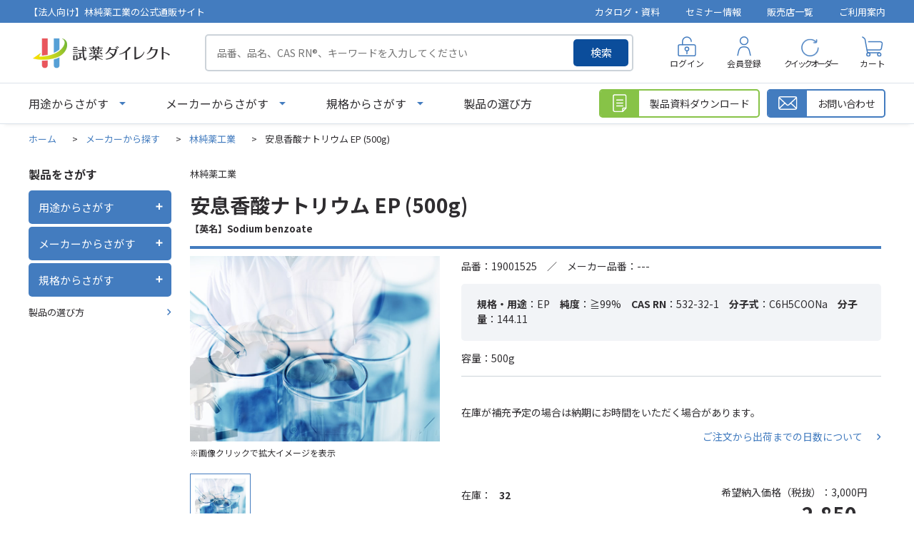

--- FILE ---
content_type: text/html; charset=utf-8
request_url: https://direct.hpc-j.co.jp/shop/g/g16418-1/
body_size: 58522
content:
<!DOCTYPE html>
<html data-browse-mode="P" lang="ja" >
<head>
<meta charset="UTF-8">
<title>安息香酸ナトリウム EP (500g) 林純薬工業-試薬ダイレクト-林純薬工業株式会社</title>
<link rel="canonical" href="https://direct.hpc-j.co.jp/shop/g/g16418-1/">


<meta name="description" content="安息香酸ナトリウム EP (500g) 林純薬工業のページです。試薬の購入と言えば総合試薬メーカーの林純薬工業公式通販サイト『試薬ダイレクト』。">
<meta name="keywords" content="16418-1,安息香酸ナトリウム EP (500g),500g試薬,SDS,検査成績書,購入,標準品,溶媒,酸,電子工業用,分析用,調製,人工液,核酸合成,合成,ガスクロ,イオンクロマトグラフ,カールフィッシャー,水分測定,ハネウェル,クロマソルブ,林純薬">

<meta name="wwwroot" content="" />
<meta name="rooturl" content="https://direct.hpc-j.co.jp" />
<meta name="viewport" content="width=1200">
<link rel="stylesheet" type="text/css" href="https://ajax.googleapis.com/ajax/libs/jqueryui/1.13.1/themes/ui-lightness/jquery-ui.min.css">
<link rel="stylesheet" type="text/css" href="/css/sys/reset.css">
<link rel="stylesheet" type="text/css" href="/css/sys/base.css">
<link rel="stylesheet" type="text/css" href="/css/sys/block_icon_image.css">
<link rel="stylesheet" type="text/css" href="/css/usr/firstview_goodsdetail.css">


<link rel="stylesheet" type="text/css" href="/css/usr/firstview_header.css">


<link rel="stylesheet" type="text/css" href="/css/sys/base_form.css" media="print" onload="this.media='all'">
<link rel="stylesheet" type="text/css" href="/css/sys/base_misc.css" media="print" onload="this.media='all'">
<link rel="stylesheet" type="text/css" href="/css/sys/layout.css" media="print" onload="this.media='all'">
<link rel="stylesheet" type="text/css" href="/css/sys/block_common.css" media="print" onload="this.media='all'">
<link rel="stylesheet" type="text/css" href="/css/sys/block_customer.css" media="print" onload="this.media='all'">
<link rel="stylesheet" type="text/css" href="/css/sys/block_goods.css" media="print" onload="this.media='all'">
<link rel="stylesheet" type="text/css" href="/css/sys/block_order.css" media="print" onload="this.media='all'">
<link rel="stylesheet" type="text/css" href="/css/sys/block_misc.css" media="print" onload="this.media='all'">
<link rel="stylesheet" type="text/css" href="/css/sys/block_store.css" media="print" onload="this.media='all'">
<link rel="stylesheet" type="text/css" href="/css/sys/block_page_category.css" media="print" onload="this.media='all'">
<link rel="stylesheet" type="text/css" href="/css/sys/block_page.css" media="print" onload="this.media='all'">
<link rel="stylesheet" type="text/css" href="/lib/slick-theme.css" media="all">
<link rel="stylesheet" type="text/css" href="/lib/slick.css" media="all">

<script src="https://ajax.googleapis.com/ajax/libs/jquery/3.5.1/jquery.min.js" ></script>
<script src="https://ajax.googleapis.com/ajax/libs/jqueryui/1.13.1/jquery-ui.min.js" defer></script>
<script src="/lib/js.cookie.js" defer></script>
<script src="/lib/jquery.balloon.js" defer></script>
<script src="/lib/goods/jquery.tile.min.js" defer></script>
<script src="/lib/modernizr-custom.js" defer></script>
<script src="/lib/slick.min.js" defer></script>
<script src="/lib/vue.min.js" defer></script>
<script src="/js/sys/tmpl.js" defer></script>
<script src="/js/sys/msg.js" defer></script>
<script src="/js/sys/sys.js" defer></script>
<script src="/js/sys/common.js" defer></script>
<script src="/js/sys/search_suggest.js" defer></script>
<script src="/js/sys/ui.js" defer></script>
<script src="/js/sys/dmp_data_send.js" ></script>


<!-- Google Tag Manager -->
<script>(function(w,d,s,l,i){w[l]=w[l]||[];w[l].push({'gtm.start':
new Date().getTime(),event:'gtm.js'});var f=d.getElementsByTagName(s)[0],
j=d.createElement(s),dl=l!='dataLayer'?'&l='+l:'';j.async=true;j.src=
'https://www.googletagmanager.com/gtm.js?id='+i+dl;f.parentNode.insertBefore(j,f);
})(window,document,'script','dataLayer','GTM-57752DZ');</script>
<!-- End Google Tag Manager -->



<link rel="stylesheet" type="text/css" href="https://fonts.googleapis.com/css2?family=Josefin+Sans:wght@400;500;700&family=Noto+Sans+JP:wght@400;500;700&display=swap">
<link rel="stylesheet" type="text/css" href="/lib/scroll-hint.css">
<link rel="stylesheet" type="text/css" href="/css/usr/base.css" media="print" onload="this.media='all'">
<link rel="stylesheet" type="text/css" href="/css/usr/layout.css" media="print" onload="this.media='all'">
<link rel="stylesheet" type="text/css" href="/css/usr/block.css" media="print" onload="this.media='all'">
<link rel="stylesheet" type="text/css" href="/css/usr/user.css" media="print" onload="this.media='all'">
<script defer src="/js/usr/tmpl.js" defer></script>
<script defer src="/js/usr/msg.js" defer></script>
<script defer src="/lib/scroll-hint.min.js"></script>
<script defer src="/js/usr/user.js" defer></script>
<script defer src="/lib/lazysizes.min.js" defer></script>
<link rel="SHORTCUT ICON" href="/favicon.ico" type="image/x-icon">
<link rel="stylesheet" href="https://cdnjs.cloudflare.com/ajax/libs/font-awesome/6.3.0/css/all.min.css" integrity="sha512-SzlrxWUlpfuzQ+pcUCosxcglQRNAq/DZjVsC0lE40xsADsfeQoEypE+enwcOiGjk/bSuGGKHEyjSoQ1zVisanQ==" crossorigin="anonymous" referrerpolicy="no-referrer" />

<!--webtruタグ231208-->
<script src="https://cmp.datasign.co/v2/f869af1f84/cmp.js" data-hide-icon="false" async></script>
<!--webtruタグ-->

<!--Bing Webmaster Toolsタグ231225-->
<meta name="msvalidate.01" content="556716545D846648FE94754A32E84BD6" />
<!--Bing Webmaster Toolsタグ-->

<!-- start Promolayer JS code-->
<script type="module" src="https://modules.promolayer.io/index.js" data-pluid="4jgq4SFBmRUzXtVEtGs4BjYaSKr1" data-workspace="qYTf1itidxtwa2TxNzDy" crossorigin async></script>
<!-- end Promolayer JS code-->


<script src="/js/usr/goods.js" defer></script>
<!-- etm meta -->
<meta property="etm:device" content="desktop" />
<meta property="etm:page_type" content="goods" />
<meta property="etm:cart_item" content="[]" />
<meta property="etm:attr" content="" />
<meta property="etm:goods_detail" content="{&quot;goods&quot;:&quot;16418-1&quot;,&quot;category&quot;:&quot;hayashi&quot;,&quot;name&quot;:&quot;安息香酸ナトリウム EP (500g)&quot;,&quot;variation_name1&quot;:&quot;500g&quot;,&quot;variation_name2&quot;:&quot;&quot;,&quot;item_code&quot;:&quot;19001525&quot;,&quot;backorder_fg&quot;:&quot;0&quot;,&quot;s_dt&quot;:&quot;&quot;,&quot;f_dt&quot;:&quot;&quot;,&quot;release_dt&quot;:&quot;&quot;,&quot;regular&quot;:&quot;0&quot;,&quot;set_fg&quot;:&quot;0&quot;,&quot;stock_status&quot;:&quot;1&quot;,&quot;price&quot;:&quot;3300&quot;,&quot;sale_fg&quot;:&quot;false&quot;,&quot;brand&quot;:&quot;&quot;,&quot;brand_name&quot;:&quot;&quot;,&quot;category_name&quot;:&quot;林純薬工業&quot;,&quot;category_code1&quot;:&quot;maker&quot;,&quot;category_name1&quot;:&quot;メーカーから探す&quot;,&quot;category_code2&quot;:&quot;hayashi&quot;,&quot;category_name2&quot;:&quot;林純薬工業&quot;,&quot;category_code3&quot;:&quot;hayashi&quot;,&quot;category_name3&quot;:&quot;林純薬工業&quot;,&quot;category_code4&quot;:&quot;hayashi&quot;,&quot;category_name4&quot;:&quot;林純薬工業&quot;}" />
<meta property="etm:goods_keyword" content="[{&quot;goods&quot;:&quot;16418-1&quot;,&quot;stock&quot;:&quot;---&quot;},{&quot;goods&quot;:&quot;16418-1&quot;,&quot;stock&quot;:&quot;19001525&quot;},{&quot;goods&quot;:&quot;16418-1&quot;,&quot;stock&quot;:&quot;500G&quot;},{&quot;goods&quot;:&quot;16418-1&quot;,&quot;stock&quot;:&quot;532-32-1&quot;},{&quot;goods&quot;:&quot;16418-1&quot;,&quot;stock&quot;:&quot;benzoate&quot;},{&quot;goods&quot;:&quot;16418-1&quot;,&quot;stock&quot;:&quot;EP&quot;},{&quot;goods&quot;:&quot;16418-1&quot;,&quot;stock&quot;:&quot;EP（EXTRA&quot;},{&quot;goods&quot;:&quot;16418-1&quot;,&quot;stock&quot;:&quot;PURE&quot;},{&quot;goods&quot;:&quot;16418-1&quot;,&quot;stock&quot;:&quot;REAGENT）&quot;},{&quot;goods&quot;:&quot;16418-1&quot;,&quot;stock&quot;:&quot;Sodium&quot;},{&quot;goods&quot;:&quot;16418-1&quot;,&quot;stock&quot;:&quot;安息香酸ナトリウム&quot;},{&quot;goods&quot;:&quot;16418-1&quot;,&quot;stock&quot;:&quot;一般用試薬&quot;},{&quot;goods&quot;:&quot;16418-1&quot;,&quot;stock&quot;:&quot;林純薬工業&quot;}]" />
<meta property="etm:goods_event" content="[]" />
<meta property="etm:goods_genre" content="[{&quot;genre&quot;:&quot;hpcspec&quot;,&quot;name&quot;:&quot;自社規格&quot;,&quot;goods&quot;:&quot;16418-1&quot;}]" />

<script src="/js/sys/goods_ajax_cart.js" defer></script>
<script src="/js/sys/goods_ajax_bookmark.js" defer></script>
<script src="/js/sys/goods_ajax_quickview.js" defer></script>
<!-- Global site tag (gtag.js) - Google Analytics -->
<script async src="https://www.googletagmanager.com/gtag/js?id=G-K4E45JGKVR"></script>
<script>
  window.dataLayer = window.dataLayer || [];
  function gtag(){dataLayer.push(arguments);}

  gtag('js', new Date());
  
  
  gtag('config', 'G-K4E45JGKVR', { 'user_id': null });
  
</script>

<meta property="og:url" content="https://direct.hpc-j.co.jp/shop/g/g16418-1/">
<meta property="og:type" content="product">
<meta property="product:price:amount" content="3300">
<meta property="product:price:currency" content="JPY">
<meta property="product:product_link" content="https://direct.hpc-j.co.jp/shop/g/g16418-1/">
<meta property="og:title" content="安息香酸ナトリウム EP (500g) 林純薬工業-試薬ダイレクト-林純薬工業株式会社">
<meta property="og:description" content="安息香酸ナトリウム EP (500g) 林純薬工業のページです。試薬の購入と言えば総合試薬メーカーの林純薬工業公式通販サイト『試薬ダイレクト』。">

<meta property="og:image" content="https://direct.hpc-j.co.jp/img/goods/L/reagent.jpg">






</head>
<body class="page-goods" >

<!-- Google Tag Manager (noscript) -->
<noscript><iframe src="https://www.googletagmanager.com/ns.html?id=GTM-57752DZ"
height="0" width="0" style="display:none;visibility:hidden"></iframe></noscript>
<!-- End Google Tag Manager (noscript) -->




<div class="wrapper">
	
		
		
				<header id="header" class="pane-header">
	<div class="block-header-info-frame">
		<div class="container">
			<div class="block-header-info-title">【法人向け】林純薬工業の公式通販サイト</div>
			<ul class="block-header-info-link">
				<li><a href="/shop/pages/catalog.aspx">カタログ・資料</a></li>
				<li><a href="/shop/pages/webinar_list.aspx">セミナー情報</a></li>
				<li><a href="/shop/store/list.aspx">販売店一覧</a></li>
				<li><a href="/shop/pages/guide.aspx">ご利用案内</a></li>
			</ul>
		</div>
	</div>
	<div class="container">
		<div class="block-header-left">
			<h1 class="block-header-logo">
				<a class="block-header-logo--link" href="/shop/"><img class="lazyload block-header-logo--img" alt="試薬ダイレクト" src="/img/usr/common/sitelogo.png" width="408" height="102"></a>
			</h1>
			<div class="block-global-search">
				<form name="frmSearch" method="get" action="/shop/goods/search.aspx">
					<input type="hidden" name="search" value="x">
					<input class="block-global-search--keyword js-suggest-search" type="text" value="" tabindex="1" id="keyword" placeholder="品番、品名、CAS RN&reg;、キーワードを入力してください" title="製品を検索する" name="keyword" data-suggest-submit="on" autocomplete="off">
					<button class="block-global-search--submit btn btn-default" type="submit" tabindex="1" name="search" value="search">検索</button>
				</form>
			</div>
		</div>
		<div class="block-headernav">
			<ul class="block-headernav--item-list">
				<li class="block-headernav--item-login">
					<a href="/shop/customer/menu.aspx">ログイン</a>
				</li>
				<li class="block-headernav--item-register">
					<a href="/shop/customer/entry.aspx">会員登録</a>
				</li>
				<li class="block-headernav--item-quickorder">
					<a href="/shop/quickorder/quickorder.aspx">クイックオーダー</a>
				</li>
				<li class="block-headernav--item-cart">
					<a href="/shop/cart/cart.aspx">
						<span class="block-headernav--cart-count js-cart-count"></span>
						カート
					</a>
				</li>
			</ul>
		</div>
	</div>
</header>

<div class="fix-header">
	<div class="container">
		<div class="block-header-left">
			<p class="block-header-logo">
				<a class="block-header-logo--link" href="/shop/"><img class="lazyload block-header-logo--img" alt="sitelogo" src="/img/usr/common/sitelogo.png" width="408" height="102"></a>
			</p>
			<ul class="block-globalnav--item-list">
				<li class="js-animation-megamenu-click block-globalnav--item-list-use">
					<a class="block-globalnav--item-link" href="javascript:void(0);">用途からさがす</a>
					<div class="block-globalnav-menu js-submenu-click block-globalnav-genre">
						<div id="genre_fix_tree10" class="block-globalnav-menu--item-frame">
							<ul class="block-globalnav-genre-tree-2">
								<li v-for="genre in genre10Tree02">
									<span v-if="genre.name2 === ''" :data-genre-code="genre.tree">{{ genre.name }}</span>
									<span v-else :data-genre-code="genre.tree">{{ genre.name2 }}</span>
								</li>
							</ul>
							<ul class="block-globalnav-genre-tree-3">
								<li v-for="genre in genre10Tree03" :data-genre-code="genre.tree">
									<a v-if="genre.name2 === ''" :href="`/shop/r/r${genre.Genre}`">{{ genre.name }}</a>
									<a v-else :href="`/shop/r/r${genre.Genre}`">{{ genre.name2 }}</a>
								</li>
							</ul>
						</div>
						<button type="button" class="m-nav-global_close-button js-drawer_close-button"><span>閉じる</span></button>
					</div>
				</li>
				<li class="js-animation-megamenu-click block-globalnav--item-list-maker">
					<a class="block-globalnav--item-link" href="javascript:void(0);">メーカーからさがす</a>
					<div class="block-globalnav-menu js-submenu-click block-globalnav-category">
						<div class="block-globalnav-menu--item-frame">
							<div class="block-maker-list-frame">
								<div class="block-maker-list-category block-maker-list-category-in-house">
									<p class="title">自社製品</p>
									<ul class="block-maker-list">
										<li><a href="/shop/c/chayashi/"><img src="/img/usr/category/top/hayashi.png" alt="林純薬工業株式会社"></a></li>
									</ul>
								</div>
								<div class="block-maker-list-category block-maker-list-category-sales-agent">
									<p class="title">販売代理店製品</p>
									<ul class="block-maker-list">
										<li><a href="/shop/c/choneywell/"><img src="/img/usr/category/top/honeywell.png" alt="Honeywell"></a></li>
										<li><a href="/shop/c/choneywellbj/"><img src="/img/usr/category/top/honeywell_bj.png" alt="Honeywell Burdick&Jackson"></a>
<dl class="block-maker-list-sub-list fit mr-in-auto">
<dd><a href="https://direct.hpc-j.co.jp/shop/c/cbiosyn-bj/">BioSyn&trade;</a></dd>
<dd><a href="https://direct.hpc-j.co.jp/shop/c/clabready-bj/">LabReady&trade;</a></dd>
</dl></li>
										<li><a href="/shop/c/choneywellfluka/"><img src="/img/usr/category/top/honeywell_fluka.png" alt="Honeywell Fluka"></a>
<dl class="block-maker-list-sub-list fit mr-in-auto">
<dd><a href="https://direct.hpc-j.co.jp/shop/c/cbiosyn-fluka/">BioSyn&trade;</a></dd>
<dd><a href="https://direct.hpc-j.co.jp/shop/c/cchromasolv-fluka/">CHROMASOLV&trade;</a></dd>
<dd><a href="https://direct.hpc-j.co.jp/shop/c/chydranal-fluka/">HYDRANAL&trade;</a></dd>
<dd><a href="https://direct.hpc-j.co.jp/shop/c/ctraceselect-fluka/">TraceSELECT&trade;</a></dd>
</dl></li>
										<li><a href="/shop/c/choneywellriedeldehaen/"><img src="/img/usr/category/top/honeywell_rdh.png" alt="Honeywell Riedel-de Haen"></a>
<dl class="block-maker-list-sub-list fit mr-in-auto">
<dd><a href="https://direct.hpc-j.co.jp/shop/c/cchromasolv-rh/">CHROMASOLV&trade;</a></dd>
<dd><a href="https://direct.hpc-j.co.jp/shop/c/clabready-rh/">LabReady&trade;</a></dd>
<dd><a href="https://direct.hpc-j.co.jp/shop/c/ctraceselect-rh/">TraceSELECT&trade;</a></dd>
</dl></li>
										<li><a href="/shop/c/cneogen/"><img src="/img/usr/category/top/neogen.webp" alt="Neogen"></a></li>
                                        <li><a href="https://direct.hpc-j.co.jp/shop/c/chpcstandardsgmnh/"><img src="/img/usr/category/top/hpc-standards-gmbh.webp" alt="HPC Standards GmbH"></a></li>
									</ul>
								</div>
                                <div class="block-maker-list-category block-maker-list-category-sales-agent">
									<p class="title">注目メーカー</p>
									<ul class="block-maker-list partner">
										<li><a href="/shop/c/cmitsuikinzoku/"><img src="/img/usr/category/top/mitsuikinzoku.webp" alt="三井金属"></a></li>
                                        <li><a href="/shop/c/ctci/"><img src="/img/usr/category/top/tci.webp" alt="東京化成工業"></a></li>
										<li><a href="/shop/c/cnacalai/"><img src="/img/usr/category/top/nacalaitesque_r.webp" alt="ナカライテスク社"></a></li>
                                        <li><a href="/shop/c/cmitsubishigas/"><img src="/img/usr/category/top/mitsubishigas.webp" alt="三菱ガス化学"></a></li>
                                        <li><a href="/shop/c/cyamakei/"><img src="/img/usr/category/top/yamakei.webp" alt="山桂産業"></a></li>
									</ul>
								</div>
								<div class="block-maker-list-category block-maker-list-category-other">
									<p class="title">その他のメーカー</p>
			<ul class="block-maker-list text-link">
                <li><a href="https://direct.hpc-j.co.jp/shop/c/chiranuma/">HIRANUMA</a></li>
                <li><a href="https://direct.hpc-j.co.jp/shop/c/cprimaham/">プリマハム</a></li>
                <li><a href="https://direct.hpc-j.co.jp/shop/c/cmitsubisichemical/">三菱ケミカル</a></li>
                <li><a href="https://direct.hpc-j.co.jp/shop/c/cchemservice/">chem service</a></li>
                <li><a href="https://direct.hpc-j.co.jp/shop/c/cdikma/">DiKMA</a></li>
                <li><a href="https://direct.hpc-j.co.jp/shop/c/chongenebiotech/">Hongene Biotech</a></li>
                <li><a href="https://direct.hpc-j.co.jp/shop/c/csumika/">住化分析センター</a></li>
                <li><a href="https://direct.hpc-j.co.jp/shop/c/ctlc/">TLC Pharmaceutical Standards</a></li>
                <li><a href="https://direct.hpc-j.co.jp/shop/c/cwitega-l-b-a/">WITEGA Laboratorien Berlin-Adlershof GmbH</a></li>
              </ul>
								</div>
							</div>
						</div>

						<button type="button" class="m-nav-global_close-button js-drawer_close-button"><span>閉じる</span></button>
					</div>
				</li>
				<li>
					<a class="block-globalnav--item-link" href="/shop/pages/choice.aspx">製品の選び方</a>
				</li>
			</ul>
		</div>
		<div class="block-header-right">
			<div class="block-global-search">
				<form name="frmSearch" method="get" action="/shop/goods/search.aspx">
					<input type="hidden" name="search" value="x">
					<input class="block-global-search--keyword js-suggest-search" type="text" value="" tabindex="1" id="keyword" placeholder="品番、品名、CAS RN&reg;、キーワード" title="製品を検索する" name="keyword" data-suggest-submit="on" autocomplete="off">
					<button class="block-global-search--submit btn btn-default" type="submit" tabindex="1" name="search" value="search">検索</button>
				</form>
			</div>
			<div class="block-headernav">
				<ul class="block-headernav--item-list">
					<li class="block-headernav--item-login">
						<a href="/shop/customer/menu.aspx">ログイン</a>
					</li>
					<li class="block-headernav--item-cart">
						<a href="/shop/cart/cart.aspx">
							<span class="block-headernav--cart-count js-cart-count"></span>
							カート
						</a>
					</li>
				</ul>
			</div>
		</div>
	</div>
</div>
				
					<nav class="pane-globalnav">
	<div class="container">
		<div class="block-globalnav">
			<ul class="block-globalnav--item-list">
				<li class="js-animation-megamenu-click block-globalnav--item-list-use">
					<a class="block-globalnav--item-link" href="javascript:void(0);">用途からさがす</a>
					<div class="block-globalnav-menu js-submenu-click block-globalnav-genre">
						<div id="genre_tree10" class="block-globalnav-menu--item-frame">
							<ul class="block-globalnav-genre-tree-2">
								<li v-for="genre in genre10Tree02">
									<span v-if="genre.name2 === ''" :data-genre-code="genre.tree">{{ genre.name }}</span>
									<span v-else :data-genre-code="genre.tree">{{ genre.name2 }}</span>
								</li>
							</ul>
							<ul class="block-globalnav-genre-tree-3">
								<li v-for="genre in genre10Tree03" :data-genre-code="genre.tree">
									<a v-if="genre.name2 === ''" :href="`/shop/r/r${genre.Genre}`">{{ genre.name }}</a>
									<a v-else :href="`/shop/r/r${genre.Genre}`">{{ genre.name2 }}</a>
								</li>
							</ul>
						</div>
						<button type="button" class="m-nav-global_close-button js-drawer_close-button"><span>閉じる</span></button>
					</div>
				</li>
				<li class="js-animation-megamenu-click block-globalnav--item-list-maker">
					<a class="block-globalnav--item-link" href="javascript:void(0);">メーカーからさがす</a>
					<div class="block-globalnav-menu js-submenu-click block-globalnav-category">
						<div class="block-globalnav-menu--item-frame">
							<div class="block-maker-list-frame">
								<div class="block-maker-list-category block-maker-list-category-in-house">
									<p class="title">自社製品</p>
									<ul class="block-maker-list">
										<li><a href="https://direct.hpc-j.co.jp/shop/c/chayashi/"><img src="/img/usr/category/top/hayashi.png" alt="林純薬工業株式会社"></a></li>
									</ul>
								</div>
								<div class="block-maker-list-category block-maker-list-category-sales-agent">
									<p class="title">販売代理店製品</p>
									<ul class="block-maker-list">
										<li><a href="https://direct.hpc-j.co.jp/shop/c/choneywell/"><img src="/img/usr/category/top/honeywell.png" alt="Honeywell"></a></li>
										<li><a href="https://direct.hpc-j.co.jp/shop/c/choneywellbj/"><img src="/img/usr/category/top/honeywell_bj.png" alt="Honeywell Burdick&Jackson"></a>
<dl class="block-maker-list-sub-list fit mr-in-auto">
<dd><a href="https://direct.hpc-j.co.jp/shop/c/cbiosyn-bj/">BioSyn&trade;</a></dd>
<dd><a href="https://direct.hpc-j.co.jp/shop/c/clabready-bj/">LabReady&trade;</a></dd>
</dl></li>
										<li><a href="https://direct.hpc-j.co.jp/shop/c/choneywellfluka/"><img src="/img/usr/category/top/honeywell_fluka.png" alt="Honeywell Fluka"></a>
<dl class="block-maker-list-sub-list fit mr-in-auto">
<dd><a href="https://direct.hpc-j.co.jp/shop/c/cbiosyn-fluka/">BioSyn&trade;</a></dd>
<dd><a href="https://direct.hpc-j.co.jp/shop/c/cchromasolv-fluka/">CHROMASOLV&trade;</a></dd>
<dd><a href="https://direct.hpc-j.co.jp/shop/c/chydranal-fluka/">HYDRANAL&trade;</a></dd>
<dd><a href="https://direct.hpc-j.co.jp/shop/c/ctraceselect-fluka/">TraceSELECT&trade;</a></dd>
</dl></li>
										<li><a href="https://direct.hpc-j.co.jp/shop/c/choneywellriedeldehaen/"><img src="/img/usr/category/top/honeywell_rdh.png" alt="Honeywell Riedel-de Haen"></a>
<dl class="block-maker-list-sub-list fit mr-in-auto">
<dd><a href="https://direct.hpc-j.co.jp/shop/c/cchromasolv-rh/">CHROMASOLV&trade;</a></dd>
<dd><a href="https://direct.hpc-j.co.jp/shop/c/clabready-rh/">LabReady&trade;</a></dd>
<dd><a href="https://direct.hpc-j.co.jp/shop/c/ctraceselect-rh/">TraceSELECT&trade;</a></dd>
</dl></li>
										<li><a href="https://direct.hpc-j.co.jp/shop/c/cneogen/"><img src="/img/usr/category/top/neogen.webp" alt="ネオジェンジャパン"></a></li>
                                        <li><a href="https://direct.hpc-j.co.jp/shop/c/chpcstandardsgmnh/"><img src="/img/usr/category/top/hpc-standards-gmbh.webp" alt="HPC Standards GmbH"></a></li>
									</ul>
								</div>
                                <div class="block-maker-list-category block-maker-list-category-sales-agent">
									<p class="title">注目メーカー</p>
									<ul class="block-maker-list partner">
										<li><a href="/shop/c/cmitsuikinzoku/"><img src="/img/usr/category/top/mitsuikinzoku.webp" alt="三井金属"></a></li>
                                        <li><a href="/shop/c/ctci/"><img src="/img/usr/category/top/tci.webp" alt="東京化成工業"></a></li>
										<li><a href="/shop/c/cnacalai/"><img src="/img/usr/category/top/nacalaitesque_r.webp" alt="ナカライテスク社"></a></li>
                                        <li><a href="/shop/c/cmitsubishigas/"><img src="/img/usr/category/top/mitsubishigas.webp" alt="三菱ガス化学"></a></li>
                                        <li><a href="/shop/c/cyamakei/"><img src="/img/usr/category/top/yamakei.webp" alt="山桂産業"></a></li>
									</ul>
								</div>
								<div class="block-maker-list-category block-maker-list-category-other">
									<p class="title">その他のメーカー</p>
			<ul class="block-maker-list text-link">
                <li><a href="https://direct.hpc-j.co.jp/shop/c/chiranuma/">HIRANUMA</a></li>
                <li><a href="https://direct.hpc-j.co.jp/shop/c/cprimaham/">プリマハム</a></li>
                <li><a href="https://direct.hpc-j.co.jp/shop/c/cmitsubisichemical/">三菱ケミカル</a></li>
                <li><a href="https://direct.hpc-j.co.jp/shop/c/cchemservice/">chem service</a></li>
                <li><a href="https://direct.hpc-j.co.jp/shop/c/cdikma/">DiKMA</a></li>
                <li><a href="https://direct.hpc-j.co.jp/shop/c/chongenebiotech/">Hongene Biotech</a></li>

                <li><a href="https://direct.hpc-j.co.jp/shop/c/csumika/">住化分析センター</a></li>
                <li><a href="https://direct.hpc-j.co.jp/shop/c/ctlc/">TLC Pharmaceutical Standards</a></li>
                <li><a href="https://direct.hpc-j.co.jp/shop/c/cwitega-l-b-a/">WITEGA Laboratorien Berlin-Adlershof GmbH</a></li>
              </ul>
								</div>
							</div>
						</div>

						<button type="button" class="m-nav-global_close-button js-drawer_close-button"><span>閉じる</span></button>
					</div>
				</li>
				<li class="js-animation-megamenu-click block-globalnav--item-list-norm">
					<a class="block-globalnav--item-link" href="javascript:void(0);">規格からさがす</a>
					<div class="block-globalnav-menu js-submenu-click block-globalnav-genre">
						<div id="genre_tree20" class="block-globalnav-menu--item-frame">
							<ul class="block-globalnav-genre-tree-2">
								<li v-for="genre in genre20Tree02" :data-genre-code="genre.tree">
									<a v-if="genre.name2 === ''" :href="`/shop/r/r${genre.Genre}`">{{ genre.name }}</a>
									<a v-else :href="`/shop/r/r${genre.Genre}`">{{ genre.name2 }}</a>
								</li>
							</ul>
						</div>
						<button type="button" class="m-nav-global_close-button js-drawer_close-button"><span>閉じる</span></button>	
					</div>
				</li>
				<li>
					<a class="block-globalnav--item-link" href="/shop/pages/choice.aspx">製品の選び方</a>
				</li>
			</ul>

			<div class="block-globalnav-page-link">
				<div class="block-globalnav-page-link-item block-globalnav-page-link-download">
					<a href="/shop/goodsdocument/download.aspx">
						<span class="icon"></span>
						<span class="name">製品資料ダウンロード</span>
					</a>
				</div>
				<div class="block-globalnav-page-link-item block-globalnav-page-link-contact">
					<a href="/shop/contact/contact.aspx">
						<span class="icon"></span>
						<span class="name">お問い合わせ</span>
					</a>
				</div>
			</div>
		</div>
	</div>
</nav>

<div id="block-globalnav-modal"></div>
				
		
	
	
<div class="pane-topic-path">
	<div class="container">
		<div class="block-topic-path">
	<ul class="block-topic-path--list" id="bread-crumb-list" itemscope itemtype="https://schema.org/BreadcrumbList">
		<li class="block-topic-path--category-item block-topic-path--item__home" itemscope itemtype="https://schema.org/ListItem" itemprop="itemListElement">
	<a href="https://direct.hpc-j.co.jp/shop/" itemprop="item">
		<span itemprop="name">ホーム</span>
	</a>
	<meta itemprop="position" content="1" />
</li>

<li class="block-topic-path--category-item" itemscope itemtype="https://schema.org/ListItem" itemprop="itemListElement">
	&gt;
	<a href="https://direct.hpc-j.co.jp/shop/c/cmaker/" itemprop="item">
		<span itemprop="name">メーカーから探す</span>
	</a>
	<meta itemprop="position" content="2" />
</li>


<li class="block-topic-path--category-item" itemscope itemtype="https://schema.org/ListItem" itemprop="itemListElement">
	&gt;
	<a href="https://direct.hpc-j.co.jp/shop/c/chayashi/" itemprop="item">
		<span itemprop="name">林純薬工業</span>
	</a>
	<meta itemprop="position" content="3" />
</li>


<li class="block-topic-path--category-item block-topic-path--item__current" itemscope itemtype="https://schema.org/ListItem" itemprop="itemListElement">
	&gt;
	<a href="https://direct.hpc-j.co.jp/shop/g/g16418-1/" itemprop="item">
		<span itemprop="name">安息香酸ナトリウム EP (500g)</span>
	</a>
	<meta itemprop="position" content="4" />
</li>


	</ul>

</div>
	</div>
</div>
<div class="pane-contents">
<div class="container">
<div class="pane-left-menu">
<div class="block-left-menu-frame">
    <p class="title">製品をさがす</p>
    <ul class="left-menu-accordion">
        <li class="left-menu-accordion-item">
            <div class="left-menu-ac-label">
                <p>用途からさがす</p>
                <div class="left-menu-ac-icon-wrap"><span class="left-menu-ac-icon"></span></div>
            </div>
            <div id="left_menu_genre_tree10" class="left-menu-ac-content">
                <ul class="left-menu-ac-genre-tree-2">
                    <li v-for="genre in genre10Tree02">
                        <span v-if="genre.name2 === ''" :data-genre-genre="genre.Genre" :data-genre-src="genre.src3" :data-genre-code="genre.tree">{{ genre.name }}</span>
                        <span v-else :data-genre-genre="genre.Genre" :data-genre-src="genre.src3" :data-genre-code="genre.tree">{{ genre.name2 }}</span>
                    </li>
                </ul>
                <div class="left-menu-ac-genre-tree-3-wrap">
                    <div class="inner">
                        <div class="genre-tree-2-title">
                            <a href="#">
                                <img src="" alt="" width="42" height="42">
                                <span class="name"></span>
                            </a>
                        </div>
                        <ul class="left-menu-ac-genre-tree-3">
                            <li v-for="genre in genre10Tree03" :data-genre-code="genre.tree">
                                <a v-if="genre.name2 === ''" :href="`/shop/r/r${genre.Genre}`">{{ genre.name }}</a>
                                <a v-else :href="`/shop/r/r${genre.Genre}`">{{ genre.name2 }}</a>
                            </li>
                        </ul> 
                    </div>
                </div>
            </div>
        </li>
        <li class="left-menu-accordion-item">
            <div class="left-menu-ac-label">
                <p>メーカーからさがす</p>
                <div class="left-menu-ac-icon-wrap"><span class="left-menu-ac-icon"></span></div>
            </div>
            <div id="left_menu_category_tree" class="left-menu-ac-content">
                <ul class="left-menu-ac-category-tree-2">
                    <li v-for="category in category10Tree02">
                        <a v-if="category.name2 === ''" :href="`/shop/c/c${category.category}`">{{ category.name }}</a>
                        <a v-else :href="`/shop/c/c${category.category}`">{{ category.name2 }}</a>
                    </li>
                </ul>
                <div class="left-menu-ac-more-btn">
                    <button type="button">もっと見る</button>
                </div>
            </div>
        </li>
        <li class="left-menu-accordion-item">
            <div class="left-menu-ac-label">
                <p>規格からさがす</p>
                <div class="left-menu-ac-icon-wrap"><span class="left-menu-ac-icon"></span></div>
            </div>
            <div id="left_menu_genre_tree20" class="left-menu-ac-content">
                <ul class="left-menu-ac-genre-tree-2">
                    <li v-for="genre in genre20Tree02" :data-genre-code="genre.tree">
                        <a v-if="genre.name2 === ''" :href="`/shop/r/r${genre.Genre}`">{{ genre.name }}</a>
                        <a v-else :href="`/shop/r/r${genre.Genre}`">{{ genre.name2 }}</a>
                    </li>
                </ul>
            </div>
        </li>
        <li><a href="/shop/pages/choice.aspx">製品の選び方</a></li>
    </ul>
</div>


</div>

<main class="pane-main">

<div class="block-goods-detail">
	<div class="pane-goods-header">

		<input type="hidden" value="" id="hidden_variation_group">
		<input type="hidden" value="0" id="variation_design_type">
		<input type="hidden" value="16418-1" id="hidden_goods">
		<input type="hidden" value="安息香酸ナトリウム EP (500g)" id="hidden_goods_name">
		<input type="hidden" value="61e99b349246dca6ea0137236a22d739c8d5247ba4a273bc023f079727a548ef" id="js_crsirefo_hidden">
		<div class="block-goods-category-icon">
			<div class="block-goods-category-name">林純薬工業</div>

		</div>

		<div class="block-goods-header">
			<div class="block-goods-name">
				<h1 class="h1 block-goods-name--text js-enhanced-ecommerce-goods-name">安息香酸ナトリウム EP (500g)</h1>
			</div>

			<div class="block-goods-comment6">
				【英名】Sodium benzoate 
			</div>

		</div>

	</div>

	<div class="pane-goods-left-side block-goods-detail--color-variation-goods-image" id="gallery">
		<script src="/lib/jquery.bxslider.min.js" defer></script>
		<script src="/js/sys/color_variation_goods_images.js" defer></script>

		<div class="js-goods-detail-goods-slider">
	
	
			<div class="block-src-l js-goods-img-item block-goods-detail-line-item">
				<a href="/img/goods/L/reagent.jpg" name="16418-1" title="安息香酸ナトリウム EP (500g)" class="js-lightbox-gallery-info">
					<figure><img class="lazyload block-src-1--image" data-src="/img/goods/L/reagent.jpg" alt="安息香酸ナトリウム EP (500g) 500g" ></figure>
				</a>
				
			</div>
	
	
	
	
	
	
	
	
		</div>

		<p class="block-goods-detail--color-variation-goods-image-note">※画像クリックで拡大イメージを表示</p>
		<div class="block-goods-detail--color-variation-goods-thumbnail-form">

			<div class="block-goods-gallery block-goods-detail--color-variation-goods-thumbnail-images" id="gallery">
				<ul class="js-goods-detail-gallery-slider">
	
	
					<li class="block-goods-gallery--color-variation-src-l block-goods-gallery--color-variation-src">
						<a href="/img/goods/L/reagent.jpg" name="16418-1" title="安息香酸ナトリウム EP (500g)">
							<figure class="img-center"><img src="/img/usr/lazyloading.png" data-src="/img/goods/L/reagent.jpg" alt=""  class="lazyload"></figure>
						</a>
						
						
					</li>
	
	
	
	
	
	
	
	
				</ul>
				<div class="block-goods-detail--color-variation-goods-thumbnail-control">
					<div class="color-variation-prev"></div>
					<div class="color-variation-next"></div>
				</div>
			</div>

		</div>


	</div>
	<div class="pane-goods-right-side">
	<form name="frm" method="GET" action="/shop/cart/cart.aspx">

		<div class="goods-detail-description block-goods-item-code-head">
		品番：19001525　／　メーカー品番：---
		</div>


		<div class="block-goods-comment1">
			<span>規格・用途</span>：EP<span>純度</span>：≧99%<span>CAS RN</span>：532-32-1<span>分子式</span>：C6H5COONa<span>分子量</span>：144.11
		</div>


		<div class="block-goods-size-related-link">
			<div class="goods-detail-description block-goods-size">容量：500g</div>
			<div class="block-goods-related-groop-link">
				<a href="#accessory_size">その他の容量はこちら</a>
			</div>
		</div>


		<div class="block-goods-comment2"><p class="margin-top-bottom-text">在庫が補充予定の場合は納期にお時間をいただく場合があります。</p><div class="block-goods-about-link"><a href="/shop/pages/delivery_time.aspx">ご注文から出荷までの日数について</a></div></div>


		<div class="block-goods-stock-price-info">
	
			<dl class="goods-detail-description block-goods-stock">
				<dt>在庫：</dt>
				<dd id="spec_stock_msg">32</dd>
			</dl>
	
			<div class="block-goods-price ">
				<dl class="block-goods-price--items">
					<dt>希望納入価格（税抜）：</dt>
					<dd class="block-goods-price--item block-goods-price--price price js-enhanced-ecommerce-goods-price">
						3,000円
					</dd>
				</dl>
				

	
				<dl class="block-goods-price--items">
					<dt>WEB価格（税抜）　</dt>
					<dd class="block-goods-price--item block-goods-price--carc-price price">2,850円</dd>
				</dl>
	
				

			</div>
		</div>
		

		<div class="block-goods-tmpl-goods-price-nologin-info">
			
		</div>

		<div class="block-goods-qty-cart">

	
			<div class="block-goods-qty">
				<input type="text" name="qty" maxlength="4" size="4" value="1" min="1" max="9999" pattern="^[0-9]+$">
				<div class="block-goods-qty-count">
					<div class="block-goods-qty-count-btn minus"><button type="button"></button></div>
					<div class="block-goods-qty-count-btn plus"><button type="button"></button></div>
				</div>
			</div>
	


			<div class="block-variation"><input name="goods" type="hidden" value="16418-1"></div>
	


	
			
<div class="block-add-cart">
<button class="block-add-cart--btn btn btn-primary js-enhanced-ecommerce-add-cart-detail" type="submit" value="カートにいれる">カートにいれる</button>
</div>

	
	
	
	
		
	
	
	
	

		</div>

		<div class="block-goods-bookmark-contact">

			<div class="block-goods-favorite">

    <a class="block-goods-favorite--btn btn btn-default js-animation-bookmark invalid-guest-bookmark js-enhanced-ecommerce-goods-bookmark" href="https://direct.hpc-j.co.jp/shop/customer/bookmark.aspx?goods=16418-1&crsirefo_hidden=61e99b349246dca6ea0137236a22d739c8d5247ba4a273bc023f079727a548ef">お気に入り登録</a>

</div>
			<div id="cancel-modal" data-title="お気に入りの解除" style="display:none;">
    <div class="modal-body">
        <p>お気に入りを解除しますか？</p>
    </div>
    <div class="modal-footer">
        <input type="button" name="btncancel" class="btn btn-secondary" value="キャンセル">
        <a class="btn btn-primary block-goods-favorite-cancel--btn js-animation-bookmark js-modal-close">OK</a>
        <div class="bookmarkmodal-option">
            <a class="btn btn-secondary" href="/shop/customer/bookmark_guest.aspx?goods=16418-1&crsirefo_hidden=61e99b349246dca6ea0137236a22d739c8d5247ba4a273bc023f079727a548ef">お気に入り一覧へ</a>
        </div>
    </div>
</div>


		<div class="block-contact-about-goods">
	<a class="block-contact-about-goods--btn btn btn-default" href="/shop/contact/contact.aspx?goods=16418-1&amp;subject_id=00000001">お問い合わせ</a>
</div>


		</div>

		<div class="block-goods-about-link">
			<div class="block-goods-qa">
				<a href="/shop/pages/faq.aspx">よくあるご質問</a>
			</div>
			<div class="block-goods-ship-about">
				<a href="/shop/pages/shipping.aspx">送料について</a>
			</div>
		</div>




<input name="crsirefo_hidden" type="hidden" value="50e237e120e070ac2cb3a8b49c4e1557b32d966275ac8c9db575b563ac040c3c">




	</form>
	</div>
	<div class="pane-goods-center">

		<div class="block-goods-comment4"><div class="block-goods-comment-box"><p class="block-goods-comment-box-title">製品資料ダウンロード</p><div class="block-goods-comment-column3-box-list-wrap"><div class="block-goods-comment-column3-box-list-item"><p class="block-goods-comment-column3-box-list-title">SDS</p><ul class="block-goods-comment-language-list"><li><a href="https://direct.hpc-j.co.jp/sds/jpn/C3-09.pdf" download>日本語版</a></li><li><a href="https://direct.hpc-j.co.jp/sds/eng/C3-09_EN.pdf" download>English版</a></li></ul></div><div class="block-goods-comment-column3-box-list-item"><p class="block-goods-comment-column3-box-list-title">製品規格</p><ul class="block-goods-comment-language-list"><li><a href="https://direct.hpc-j.co.jp/goodsspecifications/jpn/19001525.pdf" download>日本語版</a></li><li><a href="https://direct.hpc-j.co.jp/goodsspecifications/eng/19001525_EN.pdf" download>English版</a></li></ul></div><div class="block-goods-comment-column3-box-list-item"><p class="block-goods-comment-column3-box-list-title">検査成績書</p><ul class="block-goods-comment-language-list"><li><a href="/shop/goodsdocument/download.aspx?item_code=19001525">ダウンロード</a></li></ul></div></div><p class="note for-sp">※PCでのダウンロードを推奨します。</p></div></div>


		<div class="block-accessory-list">
			<div class="block-accessory-list--name">その他の規格用途、容量はこちら</div>
<div class="block-accessory-list--list" id="block_of_recommend">
	<div class="block-accessory-list-item" id="accessory_related">
    <h3 class="block-main02-title">その他の規格用途、容量はこちら</h3>
	
<script type="text/template" id="js_crsirefo">bb3a74154584494200c7f208b187627d4db8ea927d71d5283d071322f084fda4</script>
<script src="/js/sys/js_crsirefo.js" defer></script>




<div class="block-goods-detail-j">
	<ul class="block-goods-detail-j--items">
		<li class="block-goods-detail-j--goods js-enhanced-ecommerce-item">
	<a href="/shop/g/g16418-2/" title="安息香酸ナトリウム EP (20kg)" class="js-enhanced-ecommerce-image">
		<div class="block-icon">
			
			
			
			
			
			
		</div>

		<div class="block-goods-detail-j--goods-category">林純薬工業</div>


		<div class="block-goods-detail-j--goods-name">安息香酸ナトリウム EP (20kg)</div>


<div class="block-goods-detail-j--goods-description">

			<div class="block-goods-detail-j--goods-description-inner">
		
				<div class="block-goods-detail-j--goods-comment1">
					<span>規格・用途</span>：EP<span>純度</span>：≧99%<span>CAS RN</span>：532-32-1<span>分子式</span>：C6H5COONa<span>分子量</span>：144.11
				</div>
		
				<div class="variation-name js-enhanced-ecommerce-variation-name"><span class="size-title">容量：</span>20kg</div>
			</div>

	
			<div class="block-goods-detail-j--goods-stock">在庫：0</div>
	
	
		</div>
	</a>
</li>


	</ul>
</div>



	</div>
</div>
		</div>


		<div class="block-goods-comment5"><h2>製品情報</h2><div class="block-page--freespace-table"><table class="th-top"><tr><th class="fb-w220 sb-w121">保管条件</th><td>常温</td></tr><tr><th class="fb-w220 sb-w121">輸送条件</th><td>常温</td></tr></table></div></div>


		<div class="block-goods-comment7"><h2>法関連情報</h2><div class="block-page--freespace-table"><table class="th-top"><tr><th class="fb-w220 sb-w121">毒物及び<br class="for-sp">劇物取締法</th><td>非該当</td></tr><tr><th>麻薬及び<br class="for-sp">向精神薬取締法</th><td>非該当</td></tr><tr><th>消防法（危険物）</th><td>非該当</td></tr><tr><th>労働安全衛生法</th><td>非該当</td></tr><tr><th>PRTR対象物質</th><td>非該当</td></tr><tr><th>化審法</th><td>非該当</td></tr></table></div></div>



		<div class="block-goods-comment9"><p class="block-goods-comment5-bottom sb_padding">掲載内容は当ページ掲載時点の情報のため、最新の仕様と異なる場合がございます。あらかじめご了承ください。</p></div>


		<dl class="goods-detail-description block-goods-code">
			<dt>製品コード</dt>
			<dd id="spec_goods">16418-1</dd>
		</dl>



		<dl class="goods-detail-description block-goods-class1">
			<dt>限定公開フラグ</dt>
			<dd id="spec_class1_name">一般公開</dd>
		</dl>








<div class="block-goods-spec-box table th-top">

	
		<dl class="goods-detail-description block-goods-spec tr">
			<dt class="th fb-w220">保管条件</dt>
			<dd class="td">常温</dd>
		</dl>
	

	
		<dl class="goods-detail-description block-goods-spec tr">
			<dt class="th fb-w220">輸送条件</dt>
			<dd class="td">常温</dd>
		</dl>
	

</div>

		
		

		<div id="goods_itemhistory">
			
		</div>
	</div>
	<div class="pane-goods-footer">
		<div class="block-goods-footer-cart">

			<form name="frm" method="GET" action="/shop/cart/cart.aspx">
				<input name="crsirefo_hidden" type="hidden" value="50e237e120e070ac2cb3a8b49c4e1557b32d966275ac8c9db575b563ac040c3c">
				<div>
	 	 
					<span class="block-variation"><input name="goods" type="hidden" value="16418-1"></span>
	 
					
<div class="block-add-cart">
<button class="block-add-cart--btn btn btn-primary js-enhanced-ecommerce-add-cart-detail" type="submit" value="カートにいれる">カートにいれる</button>
</div>

				</div> 
			</form>



		<div class="block-contact-about-goods">
	<a class="block-contact-about-goods--btn btn btn-default" href="/shop/contact/contact.aspx?goods=16418-1&amp;subject_id=00000001">お問い合わせ</a>
</div>




		<div class="block-goods-favorite">

    <a class="block-goods-favorite--btn btn btn-default js-animation-bookmark invalid-guest-bookmark js-enhanced-ecommerce-goods-bookmark" href="https://direct.hpc-j.co.jp/shop/customer/bookmark.aspx?goods=16418-1&crsirefo_hidden=61e99b349246dca6ea0137236a22d739c8d5247ba4a273bc023f079727a548ef">お気に入り登録</a>

</div>

		</div>
	</div>
</div>

<link rel="stylesheet" type="text/css" href="/css/usr/lightbox.css">
<script src="/lib/goods/lightbox.js" defer></script>
<script src="/js/sys/goods_zoomjs.js" defer></script>







<script type="application/ld+json">
{
   "@context":"http:\/\/schema.org\/",
   "@type":"Product",
   "name":"安息香酸ナトリウム EP (500g)",
   "image":"https:\u002f\u002fdirect.hpc-j.co.jp\u002fimg\u002fgoods\u002fS\u002freagent.jpg",
   "description":"",
   "mpn":"16418-1",
   "offers":{
      "@type":"Offer",
      "price":3300,
      "priceCurrency":"JPY",
      "availability":"http:\/\/schema.org\/InStock"
   }
}
</script>

</main>
</div>
</div>
<div class="pane-topic-path pane-topic-path-bottom">
	<div class="container">
		<div class="block-topic-path">
	<ul class="block-topic-path--list" id="bread-crumb-list" itemscope itemtype="https://schema.org/BreadcrumbList">
		<li class="block-topic-path--genre-item block-topic-path--item__home" itemscope itemtype="https://schema.org/ListItem" itemprop="itemListElement">
	<a href="https://direct.hpc-j.co.jp/shop/" itemprop="item">
		<span itemprop="name">ホーム</span>
	</a>
	<meta itemprop="position" content="1" />
</li>

<li class="block-topic-path--genre-item" itemscope itemtype="https://schema.org/ListItem" itemprop="itemListElement">
	&gt;
	<a href="/shop/pages/category-list.aspx" itemprop="item">
		<span itemprop="name">用途からさがす</span>
	</a>
	<meta itemprop="position" content="2" />
</li>


<li class="block-topic-path--genre-item" itemscope itemtype="https://schema.org/ListItem" itemprop="itemListElement">
	&gt;
	<a href="https://direct.hpc-j.co.jp/shop/r/rregular-labware/" itemprop="item">
		<span itemprop="name">常用試薬・ラボウェア</span>
	</a>
	<meta itemprop="position" content="3" />
</li>


<li class="block-topic-path--genre-item" itemscope itemtype="https://schema.org/ListItem" itemprop="itemListElement">
	&gt;
	<a href="https://direct.hpc-j.co.jp/shop/r/rregular/" itemprop="item">
		<span itemprop="name">常用試薬</span>
	</a>
	<meta itemprop="position" content="4" />
</li>


<li class="block-topic-path--genre-item" itemscope itemtype="https://schema.org/ListItem" itemprop="itemListElement">
	&gt;
	<a href="https://direct.hpc-j.co.jp/shop/r/rhpcspec/" itemprop="item">
		<span itemprop="name">自社規格</span>
	</a>
	<meta itemprop="position" content="5" />
</li>


<li class="block-topic-path--genre-item block-topic-path--item__current" itemscope itemtype="https://schema.org/ListItem" itemprop="itemListElement">
	&gt;
	<a href="https://direct.hpc-j.co.jp/shop/g/g16418-1/" itemprop="item">
		<span itemprop="name">安息香酸ナトリウム EP (500g)</span>
	</a>
	<meta itemprop="position" content="6" />
</li>


	</ul>

</div>
	</div>
</div>


	
		
		<footer class="pane-footer">
			<p id="footer_pagetop" class="block-page-top"><a href="#header"></a></p>
			
			
					<div class="block-footer-contents">
        <div class="container">
            <p class="title">サポート</p>
            <ul class="block-footer-contents--list">
                <li><a href="/shop/pages/useful.aspx">お役立ち情報</a></li>
                <li><a href="/shop/pages/webinar_list.aspx">セミナー情報</a></li>
                <li><a href="/shop/pages/faq.aspx">よくあるご質問</a></li>
            </ul>
        </div>
    </div>
<div class="block-footer-mailmagazine">
  <div class="mailmagazine-items">
    <div class="mailmagazine-items__item">
      <p class="icon">メールマガジンをご購読の方に製品や評価事例、<br>技術情報などの最新情報をお届けします。</p>
    </div>
    <div class="mailmagazine-items__item">
      <p class="btn_default"><a href="/shop/pages/mail_magazine_subscribe.aspx">メールマガジン登録</a></p>
    </div>
  </div>
</div>
    <div id="footernav" class="block-footernav">
        <div class="container">
            <div class="block-footernav-cta">
                <div class="block-footernav-cta-contact block-footernav-cta-item">
                    <p class="title">お問い合わせ</p>
                    <p class="text">製品の販売価格や法規制に関するお問い合わせ、技術的なご質問や調製・調液などのご相談はこちらからお問い合わせください。</p>
                    <a href="/shop/contact/contact.aspx">お問い合わせフォームへ</a>
                </div>
                <div class="block-footernav-cta-download block-footernav-cta-item">
                    <p class="title">製品資料ダウンロード</p>
                    <p class="text">製品に関するさまざまな書類をダウンロードできます。<br><span>検査成績書・SDS・製品規格書は専用ダウンロードページから</span></p>
                    <a href="/shop/goodsdocument/download.aspx">ダウンロード</a>
                    <p class="note">その他カタログ・リーフレットは<a href="/shop/pages/catalog.aspx">こちら</a>から</p>
                </div>
            </div>
            <ul class="block-footernav--item-area">
                <li class="block-footernav--column">
                    <dl class="block-footernav--box">
                        <dt>課題解決サービス</dt>
                        <dd>
                            <ul class="block-footernav--item-list">
                                <li class="block-footernav--item"><a href="/shop/pages/labodirect.aspx">ラボダイレクト</a></li>
                                <li class="block-footernav--item"><a href="/shop/pages/labo.aspx">体験型実験・研究施設「Labo（ラボ）」</a></li> 
                            </ul>
                        </dd>
                    </dl>
                    <dl class="block-footernav--box">
                        <dt>試薬ダイレクトのご注文にあたって</dt>
                        <dd>
                            <ul class="block-footernav--item-list">
                                <li class="block-footernav--item"><a href="/shop/pages/sales_policy.aspx">販売方針</a></li>
                                <li class="block-footernav--item"><a href="/shop/pages/order.aspx">ご注文方法</a></li>
                                <li class="block-footernav--item"><a href="/shop/pages/how_to_get_product_documentation.aspx">SDS/検査成績書/製品規格の入手方法</a></li>
                                <li class="block-footernav--item"><a href="/shop/pages/est.aspx">見積り方法</a></li>
                            </ul>
                        </dd>
                    </dl>
                </li>
                <li class="block-footernav--column">
                    <dl class="block-footernav--box">
                        <dt>よくあるご質問</dt>
                        <dd>
                            <ul class="block-footernav--item-list">
<li class="block-footernav--item"><a href="/shop/pages/purchase.aspx">見積書・購入・納期・配送</a></li>
<li class="block-footernav--item"><a href="/shop/pages/cancel.aspx">注文内容の変更・キャンセル・返品</a></li>
<li class="block-footernav--item"><a href="/shop/pages/invoice.aspx">納品書・請求書</a></li>
<li class="block-footernav--item"><a href="/shop/pages/format.aspx">SDS・製品規格・検査成績書・該非判定書</a></li>
<li class="block-footernav--item"><a href="/shop/pages/product.aspx">試薬のご利用にあたって・製品の基本情報</a></li>
<li class="block-footernav--item"><a href="/shop/pages/waste.aspx">容器について・試薬の廃棄</a></li>
<li class="block-footernav--item"><a href="/shop/pages/submit.aspx">提出書類について</a></li>
<li class="block-footernav--item"><a href="/shop/pages/howto.aspx">試薬ダイレクトの使い方について</a></li>
<li class="block-footernav--item"><a href="/shop/pages/other.aspx">その他・ご要望</a></li>
                            </ul>
                        </dd>
                    </dl>
                </li>
                <li class="block-footernav--column">
                    <dl class="block-footernav--box">
                        <dt>当サイトについて</dt>
                        <dd>
                            <ul class="block-footernav--item-list">
                                <li class="block-footernav--item"><a href="/shop/pages/company.aspx">会社概要</a></li>
                                <li class="block-footernav--item"><a href="/shop/pages/law.aspx">特定商取引法に基づく表記</a></li>
                                <!--<li class="block-footernav--item"><a href="#">オンプライバシー通知</a></li>-->
                                <li class="block-footernav--item"><a href="/shop/pages/kiyaku.aspx">会員規約</a></li>
                                <li class="block-footernav--item external-link"><a href="https://www.hpc-j.co.jp/privacypolicy/" target="_blank">プライバシーポリシー</a></li>
                                <li class="block-footernav--item external-link"><a href="https://www.hpc-j.co.jp/sitepolicy/" target="_blank">サイトポリシー</a></li>
                                <li class="block-footernav--item"><a href="/shop/pages/sitemap.aspx">サイトマップ</a></li>
                            </ul>
                        </dd>
                    </dl>
                </li>
                <li class="block-footernav--column">
                    <dl class="block-footernav--box">
                        <dt>企業情報</dt>
                        <dd>
                            <ul class="block-footernav--item-list">
                                <li class="block-footernav--item external-link corporate">コーポレートサイト（<a href="https://www.hpc-j.co.jp/" target="_blank">日本語版</a> / <a href="https://www.hpc-j.com/" target="_blank">English</a>）</li>
                            </ul>
                        </dd>
                    </dl>
                    <dl class="block-footernav--box">
                        <dt>公式SNSアカウント</dt>
                        <dd>
                            <ul class="block-footernav--item-list">
                                <li class="block-footernav--item sns-link youtube"><a href="https://www.youtube.com/@shiyaku_direct" target="_blank">Youtube</a></li>
                            </ul>
                        </dd>
                    </dl>
                </li>
            </ul>
    
            <div id="copyright" class="block-copyright">
                <p>Copyright &copy; 2023 林純薬工業株式会社 All Rights Reserved.</p>
            </div>
        </div>
    </div>
			
		</footer>
	
</div>


<!--<div id="cookieBox">
	<div class="block-cookie-consent">
		<div class="block-cookie-consent--text">
		当サイトでは利用体験の向上およびコンテンツの最適な提供、トラフィックの分析を目的としてCookieを使用しています。<br>
		サイトの閲覧を継続された場合、Cookieの利用に同意したことものといたします。<br>
		詳細については<a href="/shop/pages/privacy.aspx" class="block-cookie-consent-privacy-link">プライバシーポリシー</a>をご確認ください。
		</div>
		<div id="consentButton" class="block-cookie-consent--btn">承諾する</div>
	</div>
</div>
<script src="/js/sys/cookie_policy.js" defer></script>-->


</body>
</html>


--- FILE ---
content_type: text/html; charset=utf-8
request_url: https://direct.hpc-j.co.jp/shop/goods/ajaxitemhistory.aspx?mode=html
body_size: 1448
content:
<h2 class="h2">
    <span class="name">閲覧履歴</span>
</h2>
<div id="itemHistory" class="block-recent-item--body">
	<div id="itemHistoryDetail" class="block-recent-item--items">
	<ul class="block-thumbnail-h">
<li>
<dl class="block-thumbnail-h--goods js-enhanced-ecommerce-item">
<a href="/shop/g/g16418-1/" title="安息香酸ナトリウム EP (500g)">
	<dt class="block-thumbnail-h--goods-image">
		<figure class="img-center"><img alt="安息香酸ナトリウム EP (500g)" src="/img/usr/lazyloading.png" data-src="/img/goods/S/reagent.jpg" class="lazyload"></figure>
	</dt>
	<dd class="block-thumbnail-h--goods-description">
		<div class="block-thumbnail-h--goods-name">安息香酸ナトリウム EP (500g)</div>

		<div class="block-thumbnail-h--price-infos">
			<div class="block-thumbnail-h--price-items">
				<div class="block-thumbnail-h--price price js-enhanced-ecommerce-goods-price">希望納入価格(税抜)<span>3,000円</span></div>
			</div>
		</div>

	</dd>
</a>
</dl>

</li>

</ul>
	</div>
	<div id="historyCaution" class="block-recent-item--message">
		<span id="messNothing" class="hidden block-recent-item--empty-message">最近見た製品がありません。</span>
		<span id="messRedraw" class="hidden block-recent-item--history-message">履歴を残す場合は、"履歴を残す"をクリックしてください。</span>
	</div>
	<div id="itemHistoryButton" class="block-recent-item--keep-history"></div>
	<input type="hidden" id="js_leave_History" value="0" />
	<script src="/js/sys/goods_history.js"></script>
</div>

--- FILE ---
content_type: text/css
request_url: https://direct.hpc-j.co.jp/css/usr/firstview_header.css
body_size: 67964
content:
@charset "UTF-8";

.for-pc {
  display: block;
}

.for-inline-pc {
  display: inline;
}

.for-sp,
.for-inline-sp {
  display: none;
}

/* ヘッダ（ＰＣ） ファーストビュー用 */

/* sys/base_form.css のコピー ここから */

input,
button,
select,
textarea {
  font-family: inherit;
  font-size: inherit;
  line-height: inherit;
}

input[type="text"],
input[type="tel"],
input[type="email"],
input[type="search"],
input[type="password"],
input[type="url"],
input[type="number"],
select,
textarea {
  padding: 4px;
  border: 1px solid #ccc;
  background-color: #fff;
}

/* ----ボタン---- */

.btn {
  display: inline-block;
  margin: 0;
  text-align: center;
  vertical-align: middle;
  cursor: pointer;
  white-space: nowrap;
  padding: 4px 10px;
  border: #437CBF;
  color: #2F2D30;
}

.btn:hover {
  border: #4F9AF2;
  color: #4F9AF2;
  text-decoration: none;
}

.btn-default {
  color: #333;
  border: solid 1px #dcdcdc;
  background-color: #e5e5e5;
}

.btn-default:hover {
  border: #4F9AF2;
  color: #4F9AF2;
}

/* ここまで sys/base_form.css のコピー */


/* usr/base.css のコピー ここから */

html {
  height: 100%;
}

body {
  height: 100%;
  font-family: "Noto Sans JP", "メイリオ", Meiryo, "ヒラギノ角ゴ Pro W6", "Hiragino Kaku Gothic Pro", Osaka, "ＭＳ Ｐゴシック", "MS PGothic", sans-serif;
  color: #2F2D30;
}

a {
  color: #2F2D30;
  transition: all .3s;
}

a:hover {
  opacity: .7;
  color: #4F9AF2;
}

img {
  vertical-align: bottom;
}

::-webkit-scrollbar {
  width: 8px;
}

::-webkit-scrollbar-track {
  background-color: #fff;
}

::-webkit-scrollbar-thumb {
  background-color: #9B9EA2;
  border-radius: 5px;
}

h1,
.h1 {
  margin: 0 0 20px;
  padding: 0 0 3px;
  font-size: 28px;
  font-weight: bold;
  border: 0;
  border-bottom: 4px solid #437CBF;
}

h2,
.h2 {
  position: relative;
  display: flex;
  align-items: center;
  justify-content: space-between;
  margin: 0 0 20px;
  padding: 0 0 5px;
  font-size: 22px;
  font-weight: bold;
  border-bottom: 2px solid #CCD3D9;
}

h1 + h2,
h1 + .h2,
.h1 + h2,
.h1 + .h2,
.block-login > h1 {
  margin-top: 35px;
}

.h2.no-border {
  padding-bottom: 0;
  border-bottom: 0 none;
}

h2::before,
.h2::before {
  position: absolute;
  bottom: -2px;
  left: 0;
  width: 5em;
  height: 2px;
  content: '';
  background: #437CBF;
}

.h2.no-border::before {
  content: none;
}

.h2 .name {
  font-weight: bold;
  font-size: 22px;
}

h3,
.h3 {
  margin: 0 0 20px;
  padding:  0 0 6px;
  font-size: 16px;
  font-weight: bold;
  border-bottom: 1px solid #DBE2EA;
}

.pager {
  display: flex;
  align-items: center;
  justify-content: space-between;
  margin-top: 0;
  margin-bottom: 30px;
}

.block-goods-list--pager-top {
  margin-top: 0;
  margin-bottom: 30px;
}

.block-goods-list--pager-bottom {
  margin-top: 28px;
  margin-bottom: 0;
}

.page-genre .pager[class*="-pager-top"],
.page-category .pager[class*="-pager-top"],
.page-event .pager[class*="-pager-top"] {
  display: flex;
  align-items: center;
  justify-content: space-between;
}

.pager-wrap {
  display: flex;
  align-items: center;
}

.pager-total {
  margin-right: 0;
  padding: 0;
}

.pager-total .pager-count span {
  font-size: 24px;
  font-weight: bold;
  margin-right: 7px;
}

.pagination > * {
  padding: 0;
  border: 0;
}

.pagination li.pager-num + li.pager-num {
  margin-left: 5px;
}

.pagination li.pager-num span,
.pagination li.pager-num a {
  display: flex;
  justify-content: center;
  align-items: center;
  width: 34px;
  height: 34px;
  font-size: 16px;
  color: #437CBF;
  border: 1px solid #CCD3D9;
}

.pagination li.pager-num a:hover {
  text-decoration: none;
}

.pagination li.pager-current span {
  font-weight: bold;
  border: 0 none;
  border-radius: 3px;
  background: #E1EDFA;
}

.pagination li.pager-first {
  margin-right: 21px;
}

.pagination li.pager-previous {
  margin-right: 23px;
}

.pagination li.pager-next {
  margin-left: 23px;
}

.pagination li.pager-last {
  margin-left: 21px;
}

.pagination li.pager-first a,
.pagination li.pager-previous a,
.pagination li.pager-next a,
.pagination li.pager-last a {
  position: relative;
  display: flex;
  align-items: center;
  font-size: 16px;
}

.pagination li.pager-first a::before,
.pagination li.pager-previous a::before,
.pagination li.pager-next a::after,
.pagination li.pager-last a::before,
.pagination li.pager-first a::after,
.pagination li.pager-last a::after {
  content: '';
  display: inline-block;
  width: 6px;
  height: 10px;
  background-image: url(../../img/usr/common/arrow_blue_r.png);
  background-repeat: no-repeat;
  background-size: contain;
}

.pagination li.pager-first a::before,
.pagination li.pager-first a::after,
.pagination li.pager-previous a::before {
  transform: rotate(180deg);
}

.pagination li.pager-first a::before,
.pagination li.pager-last a::before {
  order: 1;
}

.pagination li.pager-first a::after,
.pagination li.pager-last a::after {
  order: 2;
}

.pagination li.pager-first a span.name {
  order: 3;
}

.pagination li.pager-first a::after,
.pagination li.pager-previous a::before {
  margin-right: 8px;
}

.pagination li.pager-next a::after,
.pagination li.pager-last a::before {
  margin-left: 8px;
}

.btn-default {
  border: 1px solid #437CBF;
  background: #fff;
  border-radius: 5px;
}

.btn-primary {
  border-radius: 5px;
  background: #437CBF;
  font-size: 16px;
  color: #fff;
  border: 0 none;
}

.btn-primary:hover {
  background: #4F9AF2;
  color: #fff;
  text-decoration: none;
  opacity: 1;
}

.btn-anchor {
  position: relative;
  text-decoration: none;
}

a.btn-anchor:focus {
  text-decoration: none;
}

.btn-anchor::after {
  position: absolute;
  top: 0;
  bottom: 0;
  right: 21px;
  content: '';
  display: block;
  width: 9px;
  height: 6px;
  margin-top: auto;
  margin-bottom: auto;
  background-image: url('../../img/usr/common/arrow_white_b.png');
  background-repeat: no-repeat;
  background-size: contain;
}

/* ここまで usr/base.css のコピー */


/* usr/layout.css のコピー ここから */

.wrapper {
  width: 100%;
  min-width: 1200px;
  background: #fff;
  overflow-x: hidden;
}

.pane-header .container {
  justify-content: space-between;
  align-items: center;
  height: 84px;
}

.pane-globalnav {
  position: relative;
  border-top: 1px solid #DBE2EA;
  border-bottom: 1px solid #DBE2EA;
  box-shadow: 0 6px 6px -6px rgba(0, 0, 0, .1);
}

.pane-contents {
  padding-top: 30px;
  padding-bottom: 60px;
}

.pane-order-contents {
  padding-top: 30px;
  border: 1px solid #eee;
}

.pane-left-menu {
  width: 200px;
  margin: 0 32px 0 0;
  grid-column-start: 1;
  grid-column-end: 2;
  grid-row-start: 1;
  grid-row-end: 2;
  -ms-grid-column: 1;
  -ms-grid-row: 1;
  -ms-grid-row-span: 1;
}

.pane-main {
  width: 1200px;
  grid-column-start: 2;
  grid-column-end: 3;
  grid-row-start: 1;
  grid-row-end: 2;
  -ms-grid-column: 2;
  -ms-grid-row: 1;
}

.pane-left-menu + .pane-main {
  width: 968px;
  padding-top: 0;
}

.pane-topic-path {
  background-color: #fff;
}

.pane-header.pane-order-header,
.pane-header.pane-cardupdate-header {
  border-bottom: 1px solid #DBE2EA;
}

/* ここまで usr/layout.css のコピー */


/* usr/block.css のコピー ここから */

/* ----ヘッダー---- */

.alert {
  margin: 0;
  padding: 13px 20px;
  background: #fff;
  border-radius: 5px;
  border: 2px solid #EA6167;
  font-size: 16px;
  color: #EA6167;
}

.legend {
  justify-content: flex-start;
  font-size: 22px;
  margin-top: 36px;
  margin-bottom: 17px;
  font-weight: bold;
  padding: 0 0 7px;
  border-bottom: 2px solid #CCD3D9;
}

.required::after {
  display: flex;
  justify-content: center;
  align-items: center;
  width: 40px;
  height: 24px;
  margin-left: 9px;
  background: #EA6167;
  border-radius: 5px;
  font-size: 12px;
}

.fieldset .form-label {
  vertical-align: middle;
  padding: 15px 20px;
  background: #F2F4F7;
  font-size: 16px;
}

.fieldset .form-control {
  padding: 15px 20px;
}

input[type="text"] {
  height: 34px;
}

.help-block {
  font-size: 12px;
  margin-top: 3px;
}

.form-error {
  margin-top: 10px;
  font-size: 16px;
  color: #EA6167;
}

select,
select:hover,
select:focus {
  border: 2px solid #CCD3D9;
  border-radius: 3px;
  height: 34px;
}



.block-header-info-frame {
  background: #437CBF;
}

.block-header-info-frame .container {
  display: flex;
  justify-content: space-between;
  align-items: center;
  height: 32px;
}

.block-header-info-title {
  color: #fff;
  font-size: 13px;
  line-height: 1;
}

.block-header-info-link {
  display: flex;
}

.block-header-info-link li + li {
  margin-left: 36px;
}

.block-header-info-link a {
  color: #fff;
  font-size: 13px;
  line-height: 1;
}

.block-header-info-link a:hover {
  color: #fff;
  opacity: 1;
}

.block-header-left {
  display: flex;
  align-items: center;
}

.block-header-logo {
  width: 204px;
  padding: 0;
  margin: 0;
  border-bottom: 0 none;
}

.block-header-logo a {
  display: block;
}

.block-header-logo img {
  width: 100%;
  height: auto;
}

ul.block-headernav--item-list {
  display: flex;
  align-items: center;
}

ul.block-headernav--item-list > li {
  margin-right: 32px;
}

ul.block-headernav--item-list > li:last-of-type {
  margin-right: 0;
}

ul.block-headernav--item-list > li a {
  position: relative;
  display: flex;
  flex-direction: column;
  align-items: center;
  justify-content: space-between;
  height: 47px;
  font-size: 12px;
}

ul.block-headernav--item-list > li.block-headernav--item-quickorder a {
  letter-spacing: -0.23em;
}

ul.block-headernav--item-list > li a:hover {
  text-decoration: none;
}

ul.block-headernav--item-list > li a::before {
  content: "";
  display: block;
  height: 30px;
  background-size: contain;
  background-repeat: no-repeat;
}

ul.block-headernav--item-list > li.block-headernav--item-login a::before {
  width: 26px;
  background-image: url(../../img/usr/common/ico_mypage.png);
}

ul.block-headernav--item-list > li.block-headernav--item-register a::before {
  width: 20px;
  background-image: url(../../img/usr/common/ico_register.png);
}

ul.block-headernav--item-list > li.block-headernav--item-quickorder a::before {
  width: 27px;
  background-image: url(../../img/usr/common/ico_quickorder.png);
}

ul.block-headernav--item-list > li.block-headernav--item-cart a::before {
  width: 30px;
  background-image: url(../../img/usr/common/ico_cart.png);
}

ul.block-headernav--item-list > li.block-headernav--item-cart a .block-headernav--cart-count {
  position: absolute;
  top: -3px;
  right: -5px;
  display: none;
  align-items: center;
  justify-content: center;
  width: 19px;
  height: 19px;
  line-height: 1;
  white-space: nowrap;
  font-size: 10px;
  color: #fff;
  z-index: 2;
  background: #EA6167;
  border-radius: 100%;
}

ul.block-headernav--item-list > li.block-headernav--item-cart a .block-headernav--cart-count.show {
  display: flex;
}

/* ----ヘッダー検索---- */

.block-global-search {
  display: flex;
  align-items: center;
  width: 600px;
  height: 52px;
  margin-left: 43px;
}

.block-global-search form {
  position: relative;
  display: block;
  width: 100%;
  height: 100%;
}

.block-global-search form .block-global-search--keyword {
  display: flex;
  align-items: center;
  width: 100%;
  height: 100%;
  border: 0;
  outline: none;
  border: 2px solid #CCD3D9;
  border-radius: 5px;
  padding-left: 15px;
}

.block-global-search .block-global-search--submit {
  position: absolute;
  top: 0;
  bottom: 0;
  right: 7px;
  margin-top: auto;
  margin-bottom: auto;
  display: flex;
  justify-content: center;
  align-items: center;
  width: 77px;
  height: 38px;
  border-radius: 5px;
  font-size: 15px;
  background: #0B4D9B;
  color: #fff;
  border: 0 none;
}

/* ----グローバルナビ---- */

.block-globalnav {
  display: flex;
  justify-content: space-between;
  align-items: center;
  height: 56px;
}

ul.block-globalnav--item-list {
  display: flex;
  justify-content: space-between;
  align-items: center;
  width: 705px;
}

ul.block-globalnav--item-list > li > a {
  display: flex;
  align-items: center;
  font-size: 16px;
  line-height: 1;
  text-decoration: none;
}

ul.block-globalnav--item-list > li > a:hover,
ul.block-globalnav--item-list > li > a.active {
  color: #4F9AF2;
  opacity: 1;
}

ul.block-globalnav--item-list > li.js-animation-megamenu-click > a::after {
  content: '';
  display: inline-block;
  width: 9px;
  height: 5px;
  margin-left: 15px;
  background: url('../../img/usr/arrow_globalnav.png');
  background-size: contain;
  background-repeat: no-repeat;
}

ul.block-globalnav--item-list > li.js-animation-megamenu-click > a:hover::after,
ul.block-globalnav--item-list > li.js-animation-megamenu-click > a.active::after {
  background: url('../../img/usr/arrow_globalnav_active.png');
}

ul.block-globalnav--item-list > li .block-globalnav-menu {
  position: absolute;
  top: 56px;
  left: 0;
  display: none;
  width: 100%;
  background: #F2F4F7;
  z-index: 999;
}

ul.block-globalnav--item-list > li .block-globalnav-menu .block-globalnav-menu--item-frame {
  display: flex;
  flex-wrap: wrap;
  align-items: flex-start;
  justify-content: flex-start;
  width: 1200px;
  margin: 0 auto;
}

.block-globalnav-genre-tree-2 {
  position: relative;
  width: 360px;
  overflow-y: auto;
}

.block-globalnav-genre-tree-2 li {
  position: relative;
}

.block-globalnav-genre-tree-2 li a,
.block-globalnav-genre-tree-2 li span {
  position: relative;
  display: block;
  width: 100%;
  padding-top: 14px;
  padding-bottom: 14px;
  padding-right: calc(34px + 1em);
  padding-left: 29px;
  font-size: 16px;
  line-height: 1.3;
  cursor: pointer;
  background: #fff;
}

.block-globalnav-genre-tree-2 li a:hover,
.block-globalnav-genre-tree-2 li span:hover,
.block-globalnav-genre-tree-2 li span.active {
  background: #E1EDFA;
  text-decoration: none;
  color: inherit;
  opacity: 1;
}

.block-globalnav-genre-tree-2 li span::after {
  content: '';
  position: absolute;
  top: 0;
  bottom: 0;
  right: 28px;
  display: block;
  width: 6px;
  height: 10px;
  margin-top: auto;
  margin-bottom: auto;
  background-image: url('../../img/usr/common/arrow_blue_r.png');
  background-repeat: no-repeat;
  background-size: contain;
}

.block-globalnav-genre-tree-3 {
  width: 360px;
  overflow-y: auto;
}

.block-globalnav-genre-tree-3.active {
  background: #E1EDFA;
}

.block-globalnav-genre-tree-3 li {
  overflow-y: auto;
  display: none;
}

.block-globalnav-genre-tree-3 li.show {
  display: block;
}

.block-globalnav-genre-tree-3 li {
  overflow-y: auto;
  display: none;
  border-bottom: 1px solid #fff;
}

.block-globalnav-genre-tree-3 li.show {
  display: block;
}

.block-globalnav-genre-tree-3 li a {
  display: block;
  width: 100%;
  padding-top: 14px;
  padding-bottom: 14px;
  padding-right: 29px;
  padding-left: 29px;
  font-size: 16px;
  line-height: 1.3;
}

.block-globalnav-genre-tree-3 li a:hover {
  background: #C3DEFC;
  text-decoration: none;
  opacity: 1;
  color: inherit;
}

ul.block-globalnav--item-list > li .block-globalnav-menu.block-globalnav-category .block-globalnav-menu--item-frame {
  width: 968px;
  margin-left: auto;
  margin-right: auto;
  padding-top: 58px;
  padding-bottom: 57px;
  padding-left: 30px;
  padding-right: 30px;
  overflow-y: auto;
}

.block-maker-list-category .title {
  font-size: 18px;
  letter-spacing: -0.05em;
}

.block-maker-list-category-in-house .title {
  margin-bottom: 27px;
}

.block-maker-list-category-in-house .block-maker-list li img {
  width: 262px;
}

.block-maker-list-category-sales-agent {
  margin-top: 46px;
}

.block-maker-list-category-sales-agent .title {
  margin-bottom: 11px;
}

.block-maker-list-category-sales-agent .block-maker-list {
  display: flex;
  justify-content: space-between;
}

.block-maker-list-category-other {
  margin-top: 37px;
}

.block-maker-list-category-other .title {
  margin-bottom: 19px;
}

.block-maker-list-category-other .block-maker-list {
  display: flex;
}

.block-maker-list-category-other .block-maker-list + .block-maker-list {
  margin-top: 9px;
}

.block-maker-list-category-other .block-maker-list li {
  padding-right: 20px;
}

.block-maker-list-category-other .block-maker-list li + li {
  padding-left: 20px;
  border-left: 1px solid #DBE2EA;
}

.block-maker-list-category-other .block-maker-list li:last-of-type {
  padding-right: 0;
}

.block-maker-list-category-other .block-maker-list li a {
  font-size: 16px;
  line-height: 24px;
}

.m-nav-global_close-button {
  height: 42px;
  align-items: center;
  background-color: #575D62;
  border-width: 0;
  color: #fff;
  display: flex;
  justify-content: center;
  width: 100%;
  cursor: pointer;
}

.m-nav-global_close-button > span {
  position: relative;
  line-height: 1;
  font-size: 16px;
}

.m-nav-global_close-button>span:after,
.m-nav-global_close-button>span:before {
  background-color: #fff;
  content: "";
  display: block;
  height: 14px;
  right: -21px;
  position: absolute;
  top: 2px;
  bottom: 0;
  margin-top: auto;
  margin-bottom: auto;
  width: 2px;
  border-radius: 1px;
}

.m-nav-global_close-button>span:before {
  transform: rotate(45deg);
}

.m-nav-global_close-button>span:after {
  transform: rotate(-45deg);
}

.block-globalnav-page-link {
  display: flex;
  align-items: center;
}

.block-globalnav-page-link > * + * {
  margin-left: 10px;
}

.block-globalnav-page-link-item a {
  display: flex;
  align-items: center;
  height: 40px;
  border-radius: 5px;
}

.block-globalnav-page-link-download a {
  width: 225px;
  border: 2px solid #87C347;
}

.block-globalnav-page-link-contact a {
  width: 166px;
  border: 2px solid #437CBF;
  letter-spacing: -0.05em;
}

.block-globalnav-page-link-download a:hover,
.block-globalnav-page-link-contact a:hover {
  text-decoration: none;
  color: inherit;
}

.block-globalnav-page-link-item a .icon {
  display: flex;
  justify-content: center;
  align-items: center;
  width: 54px;
  height: 40px;
  margin-right: 15px;
  border-radius: 5px 0 0 5px;
}

.block-globalnav-page-link-download a .icon {
  background: #87C347;
}

.block-globalnav-page-link-contact a .icon {
  background: #437CBF;
}

.block-globalnav-page-link-item a .icon::after {
  content: '';
  display: block;
  background-size: contain;
  background-repeat: no-repeat;
}

.block-globalnav-page-link-download a .icon::after {
  width: 20px;
  height: 26px;
  background: url('../../img/usr/common/ico_download_white.png');
}

.block-globalnav-page-link-contact a .icon::after {
  width: 27px;
  height: 20px;
  background: url('../../img/usr/common/ico_contact_white.png');
}

ul.block-globalnav--item-list > li .block-globalnav-menu .block-dynamic-category--row {
  padding: 8px 0;
  font-size: 13px;
}

#block-globalnav-modal {
  position: fixed;
  left: 0;
  display: none;
  width: 100%;
  height: 100%;
  background: rgba(0,0,0,.3);
  z-index: 4;
}

.fix-header {
  top: -70px;
  left: 0;
  display: flex;
  align-items: center;
  width: 100%;
  min-width: 1200px;
  height: 70px;
  margin: 0 auto;
  position: fixed;
  opacity:0;
  z-index: 1000;
  background: #fff;
  box-shadow: 0 0 6px rgb(0 0 0 / 10%);
}

.fix-header .container {
  display: flex;
  align-items: center;
}

.fix-header .block-header-logo {
  margin-right: 46px;
}

.fix-header ul.block-globalnav--item-list {
  width: 374px;
}

.fix-header ul.block-globalnav--item-list > li > a {
  font-size: inherit;
}

.fix-header .block-header-right {
  display: flex;
  align-items: center;
}

.fix-header .block-global-search {
  width: 388px;
  height: 46px;
  margin-left: 0;
  margin-right: 31px;
}

.fix-header .block-global-search form .block-global-search--keyword {
  padding-left: 15px;
}

.fix-header .block-global-search .block-global-search--submit {
  right: 4px;
}

.fix-header ul.block-globalnav--item-list > li .block-globalnav-menu {
  top: 70px;
}

.fix-header ul.block-headernav--item-list > li {
  margin-right: 20px;
}

.pane-main .block-top-body {
  display: none;
}

.block-left-menu-frame + .block-left-menu-frame,
#block_of_leftmenu_bottom {
  margin-top: 33px;
  padding-top: 32px;
  border-top: 1px solid #CCD3D9;
}

.block-left-menu-frame > .title {
  margin-bottom: 13px;
  font-size: 16px;
  font-weight: bold;
  line-height: 1.3;
}

.block-left-menu-frame li > span,
.block-left-menu-frame li > a {
  display: flex;
  align-items: center;
  justify-content: space-between;
  width: 100%;
  padding-top: 7px;
  padding-bottom: 7px;
  font-size: 13px;
  line-height: 1.3;
  cursor: pointer;
}

.block-left-menu-frame li > span::after,
.block-left-menu-frame li > a::after {
  content: '';
  display: block;
  width: 6px;
  min-width: 6px;
  height: 10px;
  background-image: url('../../img/usr/common/arrow_blue_r.png');
  background-repeat: no-repeat;
  background-size: contain;
}

.left-menu-accordion .left-menu-accordion-item + .left-menu-accordion-item {
  margin-top: 4px;
}

.left-menu-accordion .left-menu-accordion-item + li:not(.left-menu-accordion-item) {
  margin-top: 7px;
}

.left-menu-ac-label  {
  cursor: pointer;
  position: relative;
  background: #437CBF;
  border-radius: 5px;
  color: #fff;
  font-size: 15px;
  display: flex;
  justify-content: space-between;
  align-items: center;
  width: 100%;
  height: 47px;
  padding-left: 14px;
  padding-right: 12px;
}

.left-menu-ac-content {
  position: relative;
  display: none;
  padding-top: 7px;
}

.left-menu-ac-content li > span,
.left-menu-ac-content li > a {
  padding-left: 9px;
  padding-right: 7px;
}

.left-menu-ac-content li > span:hover,
.left-menu-ac-content li > a:hover,
.left-menu-ac-content li > span.active {
  background: #E1EDFA;
  text-decoration: none;
  color: inherit;
  opacity: 1;
}

.left-menu-ac-icon-wrap {
  transform: translatey(-50%);
  width: 9px;
  height: 9px;
}

.left-menu-ac-icon {
  position: relative;
  display: inline-block;
  width: 100%;
  height: 100%;
}

.left-menu-ac-icon:before,
.left-menu-ac-icon:after {
  position: absolute;
  right: -4px;
  content: "";
  display: block;
  transition: all 0.4s;
  background: #fff;
  width: 100%;
  height: 2px;
  transform: translate(-50%, -50%);
}

.left-menu-ac-icon:before {
  transform: translate(-50%, -50%) rotate(90deg);
}

.left-menu-ac-icon.open:before {
  transform: translate(-50%, -50%) rotate(0deg);
}

.left-menu-ac-genre-tree-3-wrap,
.left-menu-ac-genre-tree-3 li {
  display: none;
}

.left-menu-ac-genre-tree-3-wrap.show,
.left-menu-ac-genre-tree-3 li.show {
  display: block;
}

.left-menu-ac-genre-tree-3-wrap {
  width: 950px;
  position: absolute;
  left: 218px;
  z-index: 4;
}

.left-menu-ac-genre-tree-3-wrap .inner {
  position: relative;
  display: inline-block;
  padding-top: 30px;
  padding-left: 40px;
  padding-right: 40px;
  padding-bottom: 60px;
  background: #fff;
  box-shadow: 0 2px 8px rgb(0 0 0 / 10%);
  border-radius: 6px;
  border: 1px solid #DBE2EA;
}

.left-menu-ac-genre-tree-3-wrap .inner::before {
  content: '';
  position: absolute;
  top: 25px;
  left: -25px;
  display: block;
  border-top: 13px solid transparent;
  border-bottom: 13px solid transparent;
  border-left: 0 none;
  border-right: 25px solid #DBE2EA;
}

.left-menu-ac-genre-tree-3-wrap .inner::after {
  content: '';
  position: absolute;
  top: 25px;
  left: -23px;
  display: block;
  border-top: 13px solid transparent;
  border-bottom: 13px solid transparent;
  border-left: 0 none;
  border-right: 25px solid #fff;
}

.left-menu-ac-genre-tree-3-wrap .genre-tree-2-title a {
  display: flex;
  align-items: center;
  margin-bottom: 8px;
  padding-bottom: 9px;
  border-bottom: 1px solid #EEEEEE;
}

.left-menu-ac-genre-tree-3-wrap .genre-tree-2-title a:hover {
  opacity: 1;
}

.left-menu-ac-genre-tree-3-wrap .genre-tree-2-title img {
  margin-right: 10px;
}

.left-menu-ac-genre-tree-3-wrap .genre-tree-2-title .name {
  font-size: 18px;
  font-weight: bold;
}

.left-menu-ac-genre-tree-3 {
  display: flex;
  flex-wrap: wrap;
  max-width: 870px;
}

.left-menu-ac-genre-tree-3 li {
  width: 260px;
  margin-top: 12px;
  margin-right: 28px;
}

.left-menu-ac-genre-tree-3 li a {
  padding: 0;
  font-size: 16px;
  line-height: 1.3;
}

.left-menu-ac-genre-tree-3 li a::after {
  content: none;
}

.left-menu-ac-genre-tree-3 li a:hover {
  text-decoration: underline;
  color: #4F9AF2;
  opacity: 1;
  background: transparent;
}

.left-menu-ac-category-tree-2 li.is-hidden {
  opacity: 0;
  height: 0;
  margin: 0;
}

.left-menu-ac-category-tree-2 li.is-hidden a {
  height: 0;
  padding-top: 0;
  padding-bottom: 0;
  pointer-events: none;
}

.left-menu-ac-more-btn {
  margin-top: 8px;
  margin-bottom: 15px;
  padding-left: 9px;
}

.left-menu-ac-more-btn.is-btn-hidden{
  display:none;
}

.left-menu-ac-more-btn button {
  display: flex;
  align-items: center;
  font-size: 13px;
  padding: 0;
  border: 0 none;
  background: transparent;
  border-radius: 0;
  cursor: pointer;
}

.left-menu-ac-more-btn button::after {
  content: '';
  display: inline-block;
  width: 9px;
  height: 5px;
  margin-top: 3px;
  margin-left: 21px;
  background: url(../../img/usr/arrow_globalnav.png);
  background-size: contain;
  background-repeat: no-repeat;
}

.block-left-menu-bnr-area {
  margin-top: 50px;
}

.block-left-menu-bnr-area li + li {
  margin-top: 10px;
}

.block-left-menu-bnr-area li img {
  width: 100%;
}

.block-topic-path {
  padding: 11px 0 0;
  font-size: 13px;
}

.block-topic-path--list li {
  padding-right: 19px;
}

.block-topic-path--list a {
  padding-left: 8px;
  text-decoration: none;
  color: #437CBF;
}

.block-topic-path--list li:last-of-type a {
  color: inherit;
  pointer-events: none;
}

.block-topic-path--list a:hover {
  opacity: 1;
  text-decoration: underline;
}

.block-topic-path--list li:last-of-type a:hover {
  text-decoration: none;
}

.block-topic-path--list .block-topic-path--item__home a {
  padding-left: 0;
}

.pane-left-menu .block-filter {
  background: #F0F8FF;
  margin-bottom: 40px;
  padding: 18px 10px 7px;
  border-radius: 5px;
}

.pane-left-menu .block-filter--header {
  display: flex;
  align-items: center;
  margin-top: 0;
  margin-bottom: 18px;
  padding-top: 0;
  padding-bottom: 0;
  font-size: 18px;
}

.pane-left-menu .block-filter--header::before {
  content: '';
  display: inline-block;
  width: 26px;
  height: 26px;
  margin-right: 7px;
  background-size: contain;
  background-repeat: no-repeat;
  background-image: url('../../img/usr/common/ico_filter.png');
}

.pane-left-menu .js-filter-box + .js-filter-box {
  margin-top: 4px;
}

.pane-left-menu .pane-block--subtitle {
  margin: 0;
  font-size: 15px;
  font-weight: normal;
}

.pane-left-menu .js-filter-box .left-menu-ac-content {
  padding-top: 18px;
  padding-bottom: 23px;
}

.pane-left-menu .block-filter--treeitem {
  border-top: none;
}

.pane-left-menu .block-filter-option-items input[type="checkbox"] {
  display: none;
}

.pane-left-menu .block-filter--treeitem-name:hover {
  opacity: 1;
  color: inherit;
  text-decoration: none;
}

.pane-left-menu .block-filter-option-items label,
.pane-left-menu .block-filter--treeitem-name span {
  display: flex;
  font-size: 13px;
}

.pane-left-menu .block-filter--treeitem-name span.block-filter--treeitem-selected {
  color: inherit;
}

.pane-left-menu .block-filter-option-items label::before,
.pane-left-menu .block-filter--treeitem-name span::before {
  content: '';
  display: inline-block;
  width: 16px;
  height: 16px;
  min-width: 16px;
  margin-top: 2px;
  margin-right: 9px;
  background-size: contain;
  background-repeat: no-repeat;
  background-image: url('../../img/usr/common/icon_filter_checkbox_off.png');
}

.pane-left-menu .block-filter-option-items input:checked + label::before,
.pane-left-menu .block-filter--treeitem-name span.block-filter--treeitem-selected::before {
  background-image: url('../../img/usr/common/icon_filter_checkbox_on.png');
}

.block-genre-page,
.block-category-list,
.block-event-page {
  margin-bottom: 56px;
}

.block-genre-page--comment,
.block-category-list--comment {
  font-size: 16px;
  line-height: 1.6;
  margin-bottom: 21px;
}

.block-sub-item-style {
  display: flex;
  flex-wrap: wrap;
  justify-content: space-between;
  width: 100%;
  margin: 0 auto 36px;
  padding: 0;
  background: transparent;
}

.block-sub-item-style::after {
  content: '';
  display: block;
  width: 318px;
  height: 0;
}

.block-sub-item-style .block-sub-item-style--item {
  width: 318px;
  flex-basis: 318px;
  margin: 0;
}

.block-sub-item-style .block-sub-item-style--item:nth-of-type(n+4) {
  margin-top: 7px;
}

.block-sub-item-style .block-sub-item-style--item .block-sub-item-style--item-name {
  width: 100%;
  height: 100%;
  margin: 0;
  padding: 0;
  border: 0;
  text-align: left;
}

.block-sub-item-style .block-sub-item-style--item .block-sub-item-style--item-name a {
  display: flex;
  justify-content: space-between;
  align-items: center;
  width: 100%;
  height: 100%;
  padding-top: 14px;
  padding-bottom: 14px;
  padding-left: 18px;
  padding-right: 13px;
  font-weight: normal;
  border-radius: 5px;
  border: 2px solid #437CBF;
  font-size: 14px;
}

.block-sub-item-style .block-sub-item-style--item .block-sub-item-style--item-name a::before {
  content: none;
}

.block-sub-item-style .block-sub-item-style--item .block-sub-item-style--item-name a::after {
  content: '';
  display: inline-block;
  width: 20px;
  height: 20px;
  min-width: 20px;
  margin-left: 13px;
  background-size: contain;
  background-repeat: no-repeat;
  background-image: url('../../img/usr/common/arrow_circle_blue_r.png');
}

.block-sub-item-style--item-comment {
  display: none;
}

.block-goods-comment-text-box {
  margin-bottom: 40px
}

.block-page--freespace-comment {
  font-size: 16px;
  line-height: 1.6;
}

.block-goods-list-freespace {
  margin-bottom: 57px;
}

.block-page--freespace-list {
  margin-bottom: 35px;
}

.block-page--freespace-list .title {
  display: flex;
  align-items: center;
  padding: 9px 15px;
  background: #F2F4F7;
  font-size: 18px;
}

.block-page--freespace-list .title::before {
  content: '';
  display: inline-block;
  width: 22px;
  height: 25px;
  margin-right: 9px;
  background-size: contain;
  background-repeat: no-repeat;
  background-image: url('../../img/usr/common/ico_freespace_list.png');
}

.block-page--freespace-list li {
  display: flex;
  padding: 13px 10px;
}

.block-page--freespace-list li + li {
  border-top: 1px solid #DBE2EA;
}

.block-page--freespace-list li .head {
  display: flex;
  align-items: center;
  font-size: 16px;
  font-weight: bold;
  margin-right: 48px;
  min-width: 134px;
}

.block-page--freespace-list li .head::before {
  content: '';
  display: inline-block;
  width: 12px;
  height: 12px;
  margin-right: 10px;
  background: #437CBF;
  border-radius: 100%;
}

.block-page--freespace-list li a {
  display: flex;
  align-items: center;
  color: #437CBF;
  font-size: 16px;
}

.block-page--freespace-list li a:hover {
  text-decoration: underline;
}

.block-page--freespace-list li a::after {
  content: '';
  display: inline-block;
  width: 6px;
  height: 10px;
  margin-left: 40px;
  background-image: url(../../img/usr/common/arrow_blue_r.png);
  background-repeat: no-repeat;
  background-size: contain;
  min-width: 6px;
}

.block-goods-comment-text-box {
  margin-bottom: 40px;
}

.block-page--freespace-column2 {
  display: flex;
  justify-content: space-between;
  margin-bottom: 40px;
}

.block-page--freespace-column2 + .block-page--freespace-column2 {
  margin-top: -19px;
}

.block-page--freespace-column2 .column-contents {
  width: 474px;
}

.block-page--freespace-image {
  width: 100%;
  margin-bottom: 40px;
}

.block-page--freespace-image img {
  width: 100%;
}

.block-page--freespace-column2 .column-contents.block-page--freespace-image {
  margin-bottom: 0;
}

.block-page--freespace-table {
  margin-bottom: 40px;
}

.block-page--freespace-table .block-main02-title {
  margin-top: 36px;
}

.block-page--freespace-table .block-main02-title:first-of-type {
  margin-top: 16px;
}

.block-page--freespace-table .table-wrap.scroll-x {
  overflow-x: auto;
}

.block-page--freespace-table table,
.block-page--freespace-table .table {
  display: table;
  width: 100%;
  border: 1px solid #DBE2EA;
  font-size: 16px;
}

.block-page--freespace-table table.for-sp,
.block-page--freespace-table .table.for-sp {
  display: none;
}

.block-page--freespace-table tr,
.block-page--freespace-table .tr {
  padding: 0;
}

.block-page--freespace-table tr + tr,
.block-page--freespace-table .tr + .tr {
  border-top: 1px solid #DBE2EA;
}

.block-page--freespace-table th,
.block-page--freespace-table td,
.block-page--freespace-table .th,
.block-page--freespace-table .td {
  padding: 19px 18px 18px;
  margin: 0;
  border-right: 1px solid #DBE2EA;
}

.goods-detail-description.block-goods-spec dd {
  width: 100%;
}

.block-page--freespace-table .table dt.th:last-of-type,
.block-page--freespace-table .table dd.td:last-of-type {
  border-right: 0 none;
}

.block-page--freespace-table th,
.block-page--freespace-table .th {
  font-weight: bold;
  background: #F2F4F7;
}

.block-page--freespace-table table th + td,
.block-page--freespace-table table th:last-of-type + td,
.block-page--freespace-table table th + td:last-of-type,
.block-page--freespace-table .table .th + .td {
  border-left: 1px solid #DBE2EA;
}

.block-page--freespace-table table.th-center th,
.block-page--freespace-table .table.th-center .th,
.block-page--freespace-table table.td-center td,
.block-page--freespace-table .table.td-center .td {
  text-align: center;
}

.block-page--freespace-table table.fb-th-top th,
.block-page--freespace-table .table.fb-th-top .th {
  vertical-align: top;
}

.block-page--freespace-table table.td-center td,
.block-page--freespace-table .table.td-center td {
  text-align: center;
}

.block-page--freespace-table table.td-top td,
.block-page--freespace-table .table.td-top .td {
  vertical-align: top;
}

.block-page--freespace-table table.fb-pt11-pb15-table tr > * {
  padding-top: 11px;
  padding-bottom: 15px;
}

.block-page--freespace-table table .fb-p0 {
  padding: 0;
}

.block-page--freespace-table table .fb-p9 {
  padding: 9px;
}

.block-page--freespace-table .fb-w65 {
  width: 65px;
  min-width: 65px;
}

.block-page--freespace-table .fb-w70 {
  width: 70px;
  min-width: 70px;
}

.block-page--freespace-table .fb-w97 {
  width: 97px;
  min-width: 97px;
}

.block-page--freespace-table .fb-w98 {
  width: 98px;
  min-width: 98px;
}

.block-page--freespace-table .fb-w101 {
  width: 101px;
  min-width: 101px;
}

.block-page--freespace-table .fb-w123 {
  width: 123px;
  min-width: 123px;
}

.block-page--freespace-table .fb-w127 {
  width: 127px;
  min-width: 127px;
}

.block-page--freespace-table .fb-w220 {
  width: 220px;
  min-width: 220px;
}

.block-page--freespace-table .fb-w223 {
  width: 223px;
  min-width: 223px;
}

.block-page--freespace-table .fb-w227 {
  width: 227px;
  min-width: 227px;
}

.block-page--freespace-table .fb-w251 {
  width: 251px;
  min-width: 251px;
}

.block-page--freespace-table .fb-w379 {
  width: 379px;
  min-width: 379px;
}

.block-page--freespace-table .fb-fz14 {
  font-size: 14px;
}

.block-page--freespace-table .equality th,
.block-page--freespace-table .equality td {
  width: 25%;
  min-width: 25%;
}

.block-page--freespace-table .block-goods-comment-language-list {
  display: flex;
  justify-content: space-between;
}

.block-page--freespace-table .block-goods-comment-language-list li + li {
  margin-top: 0;
}

.block-page--freespace-table .block-goods-comment-language-list li a {
  width: 100px;
  min-width: 100px;
  font-size: 14px;
}

.block-page--freespace-table .note {
  margin-top: 10px;
  font-size: 12px;
}

.block-page--freespace-table td dt {
  margin-bottom: 2px;
  font-weight: bold;
}

.block-page--freespace-link-btn {
  margin-bottom: 40px;
  text-align: center;
}

.block-page--freespace-link-btn a {
  position: relative;
  display: inline-block;
  text-align: center;
  width: 386px;
  margin-left: auto;
  margin-right: auto;
  padding-top: 21px;
  padding-bottom: 20px;
}

.block-page--freespace-link-btn a::after {
  position: absolute;
  top: 0;
  bottom: 0;
  right: 23px;
  margin-top: auto;
  margin-bottom: auto;
  content: '';
  display: block;
  width: 6px;
  min-width: 6px;
  height: 10px;
  background-image: url('../../img/usr/common/arrow_white_r.png');
  background-repeat: no-repeat;
  background-size: contain;
}

/* ----製品一覧---- */

.sort-box + * {
  margin-left: 40px;
}

dl.block-goods-list--display-style-items,
dl.block-goods-list--sort-order-items {
  display: none;
}

.block-goods-list--items-wrap dl.block-goods-list--display-style-items,
.block-goods-list--items-wrap dl.block-goods-list--sort-order-items {
  display: flex;
  align-items: center;
  margin: 0;
}

.block-goods-list--items-wrap dl.block-goods-list--display-style-items + dl.block-goods-list--sort-order-items {
  margin-left: 40px;
}

.block-goods-list--items-wrap dl.block-goods-list--display-style-items > dt,
.block-goods-list--items-wrap dl.block-goods-list--sort-order-items > dt {
  display: block;
  font-weight: normal;
  white-space: nowrap;
  margin-right: 4px;
}

.block-goods-list--items-wrap dl.block-goods-list--sort-order-items > dt {
  margin-right: 15px;
  font-size: 16px;
}

.block-goods-list--items-wrap dl.block-goods-list--display-style-items > dd,
.block-goods-list--items-wrap dl.block-goods-list--sort-order-items > dd {
  display: block;
  margin: 0;
}

.block-goods-list--items-wrap dl.block-goods-list--sort-order-items > dd .sort-select-wrap {
  position: relative;
}

.block-goods-list--items-wrap dl.block-goods-list--sort-order-items > dd .sort-select-wrap::after {
  position: absolute;
  top: 0;
  bottom: 0;
  right: 9px;
  margin-top: auto;
  margin-bottom: auto;
  content: '';
  display: block;
  width: 0;
  height: 0;
  border-top: 5px solid #437CBF;
  border-bottom: 0 solid transparent;
  border-left: 5px solid transparent;
  border-right: 5px solid transparent;
}

.block-goods-list--items-wrap dl.block-goods-list--sort-order-items > dd select {
  appearance: none;
  -moz-appearance: none;
  -webkit-appearance: none;
  border-radius: 3px;
  border: 1px solid #CCD3D9;
  background: #fff;
  width: 182px;
  padding: 6px 14px 7px;
  font-size: 16px;
}

.block-goods-list--items-wrap dl.block-goods-list--display-style-items ul.block-goods-list--display-style-items-list,
.block-goods-list--items-wrap dl.block-goods-list--sort-order-items ul.block-goods-list--sort-order-items-list {
  display: flex;
  flex-wrap: wrap;
}

.block-goods-list--items-wrap dl.block-goods-list--display-style-items ul.block-goods-list--display-style-items-list > li,
.block-goods-list--items-wrap dl.block-goods-list--sort-order-items ul.block-goods-list--sort-order-items-list > li {
  margin-right: 20px;
}

.block-goods-list--items-wrap dl.block-goods-list--display-style-items ul.block-goods-list--display-style-items-list > li a,
.block-goods-list--items-wrap dl.block-goods-list--sort-order-items ul.block-goods-list--sort-order-items-list > li a {
  position: relative;
  display: block;
  padding-left: 21px;
}

.block-goods-list--items-wrap dl.block-goods-list--display-style-items ul.block-goods-list--display-style-items-list > li.active,
.block-goods-list--items-wrap dl.block-goods-list--sort-order-items ul.block-goods-list--sort-order-items-list > li.active {
  position: relative;
  padding-left: 21px;
  color: #2F2D30;
}

.block-goods-list--items-wrap dl.block-goods-list--display-style-items ul.block-goods-list--display-style-items-list > li.active::before,
.block-goods-list--items-wrap dl.block-goods-list--sort-order-items ul.block-goods-list--sort-order-items-list > li.active::before {
  position: absolute;
  top: calc(50% - 8.5px);
  left: 0;
  width: 17px;
  height: 17px;
  border: 1px solid #bbb;
  border-radius: 50%;
  background: #fff;
  z-index: 1;
  content: "";
}

.block-goods-list--items-wrap dl.block-goods-list--display-style-items ul.block-goods-list--display-style-items-list > li.active::after,
.block-goods-list--items-wrap dl.block-goods-list--sort-order-items ul.block-goods-list--sort-order-items-list > li.active::after {
  position: absolute;
  top: calc(50% - 4.5px);
  left: 4px;
  width: 9px;
  height: 9px;
  border-radius: 50%;
  background: #444;
  z-index: 2;
  content: "";
}

.block-goods-list--items-wrap dl.block-goods-list--display-style-items ul.block-goods-list--display-style-items-list > li a::before,
.block-goods-list--items-wrap dl.block-goods-list--sort-order-items ul.block-goods-list--sort-order-items-list > li a::before {
  position: absolute;
  top: calc(50% - 8.5px);
  left: 0;
  width: 17px;
  height: 17px;
  border: 1px solid #bbb;
  border-radius: 50%;
  background: #fff;
  z-index: 1;
  content: "";
}

.block-goods-list-d--items li {
  border-bottom: 1px solid #CCD3D9;
  margin-bottom: 0;
}

.block-goods-list-d--items li:first-of-type {
  border-top: 1px solid #CCD3D9;
}

.block-goods-list-d--items li > * {
  display: flex;
  padding-top: 15px;
  padding-bottom: 15px;
}

.block-goods-list-d--items li > a:hover {
  opacity: 1;
  color: inherit;
  text-decoration: none;
  background: #F0F8FF;
}

.block-goods-list-d--item-left {
  width: 757px;
  min-width: 757px;
  padding-left: 16px;
  padding-right: 14px;
}

.block-goods-list-d--item-left-header {
  display: flex;
  align-items: center;
  margin-bottom: 12px;
}

.block-goods-list-d--category {
  margin-right: 28px;
}

.block-goods-list-d--item-left .block-icon > span {
  margin-right: 4px;
}

.block-goods-list-d--item-left-body {
  display: flex;
  align-items: center;
  margin-bottom: 15px;
}

.block-goods-list-d--goods-name {
  font-size: 22px;
  font-weight: bold;
  margin-right: 21px;
  padding-right: 22px;
  border-right: 1px solid #DBE2EA;
}

.block-goods-list-d--items li > a:hover .block-goods-list-d--goods-name {
  color: #4F9AF2;
  text-decoration: underline;
}

.block-goods-list-d--spec-item-code {
  line-height: 24px;
}

.block-goods-list-d--item-left-footer {
  background: #F2F4F7;
  border-radius: 10px;
  padding: 8px 12px 10px;
}

.block-goods-list-d--item-left-footer .variation-name {
  display: inline-block;
  margin-right: 1em;
  font-size: 13px;
}

.block-goods-list-d--item-left-footer .variation-name .size-title {
  font-weight: bold;
}

.block-goods-list-d--goods-comment {
  display: inline;
  font-size: 13px;
}

.block-goods-list-d--item-right {
  display: flex;
  flex-direction: column;
  width: calc(100% - 757px);
  border-left: 1px solid #DBE2EA;
  padding: 11px 15px;
}

.block-goods-list-d--stock-items {
  width: 100%;
  text-align: left;
  margin-bottom: 15px;
}

.block-goods-list-d--price-infos {
  width: 100%;
  text-align: left;
  margin-bottom: 11px;
}

.block-goods-list-d--price {
  width: 100%;
  text-align: right;
  font-weight: normal;
}

.block-goods-list-d--link-btn {
  display: flex;
  justify-content: flex-end;
  align-items: center;
  width: 100%;
  height: 46px;
  padding: 13px 10px;
  border: 2px solid #437CBF;
  border-radius: 5px;
  margin-top: auto;
}

.block-goods-list-d--link-btn::after {
  content: '';
  display: inline-block;
  width: 20px;
  height: 20px;
  margin-left: 20px;
  background-size: contain;
  background-repeat: no-repeat;
  background-image: url(../../img/usr/common/arrow_circle_blue_r.png);
}

.block-goods-list-d--items li > a:hover .block-goods-list-d--link-btn {
  border: 2px solid #4F9AF2;
  color: #4F9AF2;
}

.block-goods-list-d--items li > a:hover .block-goods-list-d--link-btn::after {
  opacity: .7;
}

.block-cart-i--items {
  display: flex;
  justify-content: space-between;
  flex-wrap: wrap;
}

.block-cart-i--items::after {
  content: '';
  display: block;
  width: 263px;
  height: 0;
}

.block-cart-i--items li {
  width: 263px;
}

.block-cart-i--items li:nth-of-type(n+4) {
  margin-top: 60px;
}

.block-cart-i--goods {
  flex-basis: 100%;
}

.block-cart-i--goods-description .block-cart-i--goods-name {
  text-align: center;
}

.block-cart-i--goods-description .block-cart-i--goods-name a {
  text-decoration: none;
}

.block-cart-i--goods .block-icon {
  min-height: 21px;
  margin-bottom: 10px;
  margin-left: auto;
  margin-right: auto;
}

.block-cart-i--goods .block-icon span {
  margin-right: 4px;
}

.block-cart-i--goods-image figure {
  width: 100%;
  height: 282px;
  background: transparent;
}

.block-cart-i--goods .block-icon span img {
  height: 21px;
}

.page-category .block-cart-i--price-infos {
  display: none;
}

.page-event .block-goods-detail-j--items {
  display: flex;
  flex-wrap: wrap;
  justify-content: space-between;
}
.block-accessory-list .block-goods-detail-j--items:not(.slick-slider) {
  display: flex;
}
.block-accessory-list .block-goods-detail-j--items:not(.slick-slider) > li:nth-child(n+4) {
  display: none;
}

.page-event .block-goods-detail-j--items::after {
  content: '';
  display: block;
  width: 290px;
  height: 0;
}

.page-event .block-goods-detail-j li {
  width: 290px;
  border-left: 0 none;
}

.block-goods-detail-j li a {
  display: flex;
  flex-direction: column;
  padding-left: 20px;
  padding-right: 20px;
  padding-bottom: 4px;
  text-decoration: none;
  width: 100%;
  height: 100%;
}

.page-event .block-goods-detail-j li:nth-of-type(n+4) {
  margin-top: 40px;
}

.block-icon-image--shopping-basket {
  background-image: url(../../img/usr/common/ico_cart.png);
}

.block-icon-image--user-circle-o {
  background-image: url(../../img/usr/common/ico_register_mypage.png);
}

.block-icon-image--envelope {
  background-image: url(../../img/usr/common/envelope.png);
}

.block-cart--order-btn-gift {
  background: #E5A20A;
}

.block-cart--order .btn + .btn {
  margin-top: 10px;
}

.js-topic--items {
  margin: 0 0 36px;
}

.js-topic--items li {
  border: 0;
  padding: 21px 0;
  border-bottom: 1px solid #DBE2EA;
}

.js-topic--items li a:hover {
  opacity: 1;
  text-decoration: none;
  color: inherit;
}

.js-topic--items dl {
  display: flex;
  align-items: center;
}

.js-topic--items dt {
  margin-right: 21px;
}

.js-topic--items dd.icon {
  width: 150px;
  min-width: 150px;
  margin-right: 22px;
}

.js-topic--items dd.title {
  width: 663px;
  transition: .3s all;
}

.js-topic--items li a:hover dd.title {
  text-decoration: underline;
  color: #4F9AF2;
}

.block-order-estimate--return-agree-btn {
  margin-top: 10px;
}

.block-icon-image--flex-align-left {
  align-items: center;
}

.block-icon-image--flex-cell {
  margin-right: 10px;
}

.block-goods-detail-j--items {
  padding-left: 20px;
  padding-right: 20px;
}

.page-event .block-goods-detail-j--items {
  display: flex;
  flex-wrap: wrap;
  justify-content: space-between;
}

.page-event .block-goods-detail-j--items::after {
  content: '';
  display: block;
  width: 290px;
  height: 0;
}

.block-goods-detail-j--items .slick-track {
  display: flex;
}

.block-goods-detail-j li {
  flex-basis: 290px;
  width: 290px;
  height: auto;
  margin-bottom: 0;
  margin-left: 0;
  border-left: 1px solid #CCD3D9;
}

.page-event .block-goods-detail-j li {
  border-left: 0 none;
}

.page-event .block-goods-detail-j li:nth-of-type(n+4) {
  margin-top: 40px;
}

.block-goods-detail-j li a {
  display: flex;
  flex-direction: column;
  padding-left: 20px;
  padding-right: 20px;
  padding-bottom: 4px;
  text-decoration: none;
  height: 100%;
}

.page-event .block-goods-detail-j li a {
  padding-top: 14px;
  border: 1px solid #9B9EA2
}

.block-goods-detail-j li a:hover {
  opacity: 1;
  color: inherit;
  background: #F0F8FF;
}

.block-goods-detail-j li .block-icon {
  order: 0;
  margin-bottom: 5px;
}

.block-goods-detail-j li .block-icon > span {
  display: inline-block;
  margin-right: 5px;
  margin-bottom: 3px;
}

.block-goods-detail-j li .block-icon img {
  height: 21px;
}

.block-goods-detail-j--goods-category {
  line-height: 1;
  font-size: 11px;
  margin-bottom: 3px;
}

.block-goods-detail-j--goods-name {
  font-size: 16px;
  line-height: 1.375;
  font-weight: bold;
}

.block-goods-detail-j li a:hover .block-goods-detail-j--goods-name {
  color: #4F9AF2;
  text-decoration: underline;
}

.block-goods-detail-j--goods-description {
  margin-top: 0;
  height: 100%;
}

.block-goods-detail-j--goods-description-inner {
  display: flex;
  flex-direction: column;
  margin-top: 31px;
  padding: 8px 10px 10px;
  background: #F2F4F7;
  border-radius: 10px;
}

.block-goods-detail-j--goods-comment1 {
  font-size: 13px;
  margin-bottom: auto;
}

.block-goods-detail-j--goods-comment1 span {
  font-weight: bold;
}

.block-goods-detail-j--goods-comment1 + .variation-name {
  margin-top: 10px;
  padding-top: 8px;
  border-top: 1px solid #DBE2EA;
}

.block-goods-detail-j--goods .variation-name .size-title {
  font-weight: bold;
}

.block-goods-detail-j--goods-stock {
  margin-top: 6px;
}

.block-goods-detail-j--price-infos {
  margin-top: 8px;
}

.block-goods-detail-j--goods .block-goods-detail-j--price {
  font-size: 14px;
  font-weight: normal;
}

.block-goods-detail-j--price span {
  margin-left: 4px;
}

.block-goods-detail-j .slick-prev,
.block-goods-detail-j .slick-next {
  top: 40px;
  bottom: 0;
  width: 40px;
  height: 40px;
  margin-top: auto;
  margin-bottom: auto;
  background-size: contain;
  background-repeat: no-repeat;
  z-index: 1;
}

.block-goods-detail-j .slick-prev {
  left: 0;
  background-image: url(../../img/usr/btn_slider_prev_small.png);
}

.block-goods-detail-j .slick-next {
  right: 0;
  background-image: url(../../img/usr/btn_slider_next_small.png);
}

.block-goods-detail-j .slick-prev::before,
.block-goods-detail-j .slick-next::before {
  content: none;
}

.page-shopstorelist .pane-main {
  padding-top: 0;
}

.block-store-list--header {
  margin-bottom: 20px;
}

.block-store-list--area {
  display: block;
  border: 0 none;
  padding: 0;
  margin-bottom: 0;
  float: none;
  background: #E1EDFA;
  border-radius: 5px 5px 0 0;
  padding: 20px;
  margin-bottom: 37px;
}

.block-store-list--area-title {
  font-size: 16px;
  font-weight: normal;
  margin-bottom: 18px;
}

.block-store-list--area-anchor ul {
  flex-wrap: wrap;
}

.block-store-list--area-anchor li {
  width: 136px;
  min-width: 136px;
  margin-right: 10px;
  padding-right: 0;
}

.block-store-list--area-anchor li:nth-of-type(8n) {
  margin-right: 0;
}

.block-store-list--area-anchor li:nth-of-type(n+9) {
  margin-top: 10px;
}

.block-store-list--area-anchor li a {
  position: relative;
  display: flex;
  align-items: center;
  justify-content: center;
  width: 100%;
  height: 48px;
  border-radius: 5px;
  border: 2px solid #437CBF;
  text-decoration: none;
  background: #fff;
}

.block-store-list--area-anchor a:before {
  content: none;
}

.block-store-list--area-anchor a:after {
  position: absolute;
  top: 0;
  bottom: 0;
  right: 11px;
  margin-top: auto;
  margin-bottom: auto;
  content: '';
  display: inline-block;
  width: 9px;
  height: 6px;
  background-size: contain;
  background-repeat: no-repeat;
  background-image: url(../../img/usr/common/arrow_blue_b.png);
}

.block-store-list--stores {
  margin-bottom: 21px;
}

.block-store-list--stores-title {
  margin-bottom: 0;
}

.block-store-list--stores-list {
  display: block;
}

.block-store-list--store {
  width: 100%;
  padding-left: 0;
}

.block-store-list--store + .block-store-list--store {
  border-top: 1px solid #DBE2EA;
}

.block-store-list--store a {
  display: block;
  padding: 13px 10px 15px;
}

.block-store-list--store a:hover {
  background: #F0F8FF;
  opacity: 1;
  text-decoration: none;
  color: inherit;
}

.block-store-list--store-name {
  font-size: 16px;
  margin-bottom: 0;
  text-decoration: none;
}

.block-store-list--store a:hover .block-store-list--store-name {
  color: #4F9AF2;
  text-decoration: underline;
}

.block-store-list--store-name::before {
  content: '';
  display: inline-block;
  width: 6px;
  min-width: 6px;
  height: 10px;
  margin-right: 10px;
  background-image: url(../../img/usr/common/arrow_blue_r.png);
  background-repeat: no-repeat;
  background-size: contain;
}

.block-store-list--store-office {
  background: #F2F4F7;
  border-radius: 5px;
  padding: 7px 14px 8px;
  margin-top: 8px;
}

.page-shopstoredetail .pane-main {
  padding-top: 0;
}

.block-store-detail--title {
  margin-top: 0;
  margin-bottom: 20px;
}

.block-store-detail--store {
  margin-bottom: 36px;
}

.block-store-detail--store-info {
  display: block;
  width: 100%;
  padding: 0;
}

.block-store-detail--store-info dl {
  border-bottom: 1px solid #DBE2EA;
  border-left: 1px solid #DBE2EA;
  border-right: 1px solid #DBE2EA;
}

.block-store-detail--store-info dl:first-of-type {
  border-top: 1px solid #DBE2EA;
}

.block-store-detail--store-info dt,
.block-store-detail--store-info dd {
  font-size: 16px;
  padding: 18px 21px 19px;
}

.block-store-detail--store-info dt {
  width: 223px;
  min-width: 223px;
  background: #F2F4F7;
  border-right: 1px solid #DBE2EA;
  font-weight: bold;
  white-space: normal;
}

.block-store-detail--store-office-list-title {
  margin-bottom: 0;
}
.block-store-detail--store-office-list {
  margin-bottom: 36px;
}

.block-store-detail--store-office-list li {
  display: flex;
  justify-content: space-between;
  padding: 20px 98px 20px 20px;
  align-items: center;
  border-bottom: 1px solid #DBE2EA;
}

.block-store-detail--office-name {
  display: flex;
  justify-content: space-between;
  align-items: center;
  width: 145px;
  min-width: 145px;
  font-size: 18px;
  font-weight: bold;
}

.block-store-detail--office-name::after {
  content: '';
  display: block;
  width: 1px;
  height: 29px;
  background: #DBE2EA;
  margin-left: 30px;
}

.block-store-detail--office-address {
  width: calc(100% - 602px);
  padding-left: 30px;
  padding-right: 30px;
  font-size: 16px;
}

.block-store-detail--office-contact {
  display: flex;
  align-items: center;
  width: 457px;
  min-width: 457px;
  height: 58px;
  padding-top: 15px;
  padding-bottom: 15px;
  padding-left: 42px;
  padding-right: 43px;
  background: #F2F4F7;
  border-radius: 10px;
  font-size: 16px;       
}

.block-store-detail--office-tel {
  display: flex;
  align-items: center;
  width: calc(50% - 1px);
  pointer-events: none;
  cursor: default;
  text-decoration: none;
}

.block-store-detail--office-tel .title {
  display: flex;
  align-items: center;
  font-weight: bold;
}

.block-store-detail--office-tel .title::before {
  content: 'TEL：';
}

.block-store-detail--office-fax {
  width: calc(50% + 1px);
  text-align: right;
}

.block-store-detail--office-fax .title {
  font-weight: bold;
}

.block-store-detail--office-tel + .block-store-detail--office-fax {
  border-left: 1px solid #DBE2EA;
}

.block-store-detail--store-back {
  margin-top: 4px;
}

.block-store-detail--store-back a {
  display: inline-flex;
  align-items: center;
  color: #437CBF;
}

.block-store-detail--store-back a:hover {
  text-decoration: underline;
  opacity: 1;
  color: #4F9AF2;
}

.block-store-detail--store-back a::before {
  content: '';
  display: block;
  width: 6px;
  min-width: 6px;
  height: 10px;
  margin-right: 14px;
  background-image: url(../../img/usr/common/arrow_blue_r.png);
  background-repeat: no-repeat;
  background-size: contain;
  transform: rotate(180deg);
}

.page-questionnaireform .pane-main {
  padding-top: 0;
}

.block-questionnaire--item-description {
  font-size: 16px;
  margin-bottom: 48px;
}

.block-questionnaire--form-link {
  margin-bottom: 96px;
}

.block-questionnaire--form-link a {
  display: flex;
  justify-content: center;
  align-items: center;
  width: 386px;
  height: 62px;
  font-size: 16px;
  margin-left: auto;
  margin-right: auto;
}

.block-questionnaire--table {
  margin-bottom: 57px;
}

.block-questionnaire-column2 {
  margin-bottom: 57px;
}

.block-questionnaire-column2 .column-contents {
  width: 580px;
}

.block-page--freespace-user-recommend {
  margin-bottom: 60px;
}

.block-page--freespace-user-recommend-title {
  margin-bottom: 36px;
  text-align: center;
}

.block-page--freespace-user-recommend-title span {
  display: inline-block;
  padding-left: 44px;
  padding-right: 44px;
  color: #437CBF;
  font-size: 22px;
  font-weight: bold;
}

.block-page--freespace-user-recommend-title span::after {
  content: '';
  display: block;
  width: calc(100% + 88px);
  height: 18px;
  background: #E1EDFA;
  margin-left: -44px;
  margin-right: -44px;
  margin-top: -16px;
}

.block-page--freespace-user-recommend-list {
  display: flex;
  justify-content: space-between;
  flex-wrap: wrap;
}

.block-page--freespace-user-recommend-list li {
  width: 284px;
  padding-left: 34px;
  padding-right: 34px;
}

.block-page--freespace-user-recommend-list li:nth-of-type(n+5) {
  margin-top: 20px;
}

.block-page--freespace-user-recommend-list li figure {
  text-align: center;
}

.block-page--freespace-user-recommend-list li img {
  width: 157px;
  margin-bottom: 17px;
}

.block-page--freespace-user-recommend-list li figcaption {
  font-size: 18px;
  text-align: center;
  font-weight: bold;
}

.block-questionnaire--icon {
  margin-bottom: 9px;
}

.block-questionnaire--icon span {
  font-size: 12px;
  padding: 3px 26px;
  border-radius: 3px;
  background: #F2F4F7;
}

.block-questionnaire--header {
  border-bottom: 0 none;
  padding-bottom: 0;
}

.block-questionnaire--thumbnail-image figure {
  margin-bottom: 17px;
}

.block-questionnaire--thumbnail-image img {
  width: 100%;
}

.block-questionnaire--thumbnail-image .block-questionnaire--item-description {
  margin-top: 0;
  margin-bottom: 66px;
}

.block-questionnaire--title {
  display: flex;
  align-items: center;
  height: 80px;
  padding-left: 23px;
  padding-right: 23px;
  border-top: 12px solid #437CBF;
  border-radius: 10px 10px 0 0;
  background: #E1EDFA;
  font-size: 26px;
  font-weight: bold;
  margin-bottom: 15px;
}

.block-questionnaire--title::before {
  content: '';
  display: inline-block;
  width: 44px;
  height: 46px;
  margin-right: 10px;
  background-repeat: no-repeat;
  background-size: contain;
  background-image: url('../../img/usr/common/ico_questionnaire.png');
}

.block-questionnaire--title-area .block-questionnaire--item-description {
  margin-top: 0;
  margin-bottom: 67px;
}

.block-questionnaire--name-item-message {
  padding-left: 42px;
}

.block-questionnaire--name-value-label {
  width: 2em;
  text-align: right;
  font-size: 16px;
  margin-right: 10px;
}

input + .block-questionnaire--name-value-label {
  margin-left: 17px;
}

.block-questionnaire--sub-title {
  display: flex;
  align-items: center;
  margin-top: 60px;
  padding: 12px 19px 13px;
  font-size: 26px;
  font-weight: bold;
  background: #E1EDFA;
}

.block-questionnaire--sub-title::before {
  content: '';
  display: inline-block;
  width: 29px;
  height: 29px;
  margin-right: 8px;
  background-image: url('../../img/usr/common/ico_pencil.png');
  background-repeat: no-repeat;
  background-size: contain;
}

.page-questionnaireform input[type="checkbox"],
.page-questionnaireform input[type="radio"] {
  display: none;
}

.page-questionnaireform input[type="checkbox"] + label.checkbox,
.page-questionnaireform input[type="radio"] + label.radio {
  display: flex;
  align-items: center;
  margin-top: 20px;
}

.page-questionnaireform input[type="checkbox"] + label.checkbox:first-of-type,
.page-questionnaireform input[type="radio"] + label.radio:first-of-type {
  margin-top: 0;
}

.page-questionnaireform input[type="checkbox"] + label.checkbox::before {
  content: '';
  display: inline-block;
  width: 22px;
  height: 22px;
  margin-right: 8px;
  background-image: url('../../img/usr/common/ico_form_checkbox_off.png');
  background-size: contain;
  background-repeat: no-repeat;
}

.page-questionnaireform input[type="checkbox"]:checked + label.checkbox::before {
  background-image: url('../../img/usr/common/ico_form_checkbox_on.png');
}

.page-questionnaireform input[type="radio"] + label.radio::before {
  content: '';
  display: inline-block;
  width: 22px;
  height: 22px;
  margin-right: 8px;
  border-radius: 100%;
  border: 2px solid #437CBF;
}

.page-questionnaireform input[type="radio"]:checked + label.radio::before {
  border: 6px solid #4F9AF2;
}

.block-questionnaire--box-content-check-list + .form-error,
.block-questionnaire--box-content-radio-list + .form-error {
  margin-top: 17px;
}

.block-questionnaire--box-content#table_birth {
  display: flex;
  align-items: center;
  font-size: 16px;
}

.block-questionnaire--box-content .select-wrap {
  position: relative;
  width: 85px;
  margin-left: 20px;
  margin-right: 12px;
}

.block-questionnaire--box-content .select-wrap:first-of-type {
  width: 140px;
  margin-left: 0;
}

.block-questionnaire--box-content .select-wrap::before {
  position: absolute;
  top: 0;
  bottom: 0;
  right: 10px;
  margin-top: auto;
  margin-bottom: auto;
  content: '';
  display: block;
  width: 0;
  height: 0;
  border-top: 5px solid #437CBF;
  border-left: 5px solid transparent;
  border-right: 5px solid transparent;
}

.block-questionnaire--box-content select {
  appearance: none;
  width: 85px;
}

.block-questionnaire--box-content .select-wrap:first-of-type select {
  width: 140px;
}

.page-questionnaireform .action-buttons {
  display: flex;
  justify-content: center;
  margin-top: 59px;
}

.page-questionnaireform .action-buttons .action {
  margin-left: 5px;
  margin-right: 5px;
}

.page-questionnaireform .action-buttons .btn {
  display: flex;
  justify-content: center;
  align-items: center;
  width: 300px;
  height: 62px;
  margin-top: 0;
}

.page-questionnaireform .block-questionnaire--back {
  border: 1px solid #CCD3D9;
}

.page-questionnaireform .block-questionnaire--back:hover {
  opacity: 1;
  border: 1px solid #4F9AF2;
  color: #4F9AF2;
}

.page-questionnaireform .block-questionnaire--forward {
  position: relative;
  transition: .3s all;
}

.page-questionnaireform .block-questionnaire--forward::after {
  position: absolute;
  top: 0;
  bottom: 0;
  right: 23px;
  margin-top: auto;
  margin-bottom: auto;
  content: '';
  display: block;
  width: 6px;
  height: 10px;
  background-image: url('../../img/usr/common/arrow_white_r.png');
  background-repeat: no-repeat;
  background-size: contain;
}

.page-questionnaireform .block-questionnaire--forward:hover {
  opacity: 1;
  background: #4F9AF2;
}

.block-topic-detail--icon {
  margin-bottom: 9px;
}

.block-topic-detail--icon img {
  height: 23px;
}

.block-search-goods .block-search-goods--keyword input,
.block-search-goods .block-search-goods--item-code input,
.block-search-goods .block-search-goods--goods-name input {
  width: 512px;
}

.block-search-goods .block-search-goods--release-dt select {
  width: 55px;
}

.block-search-goods .block-search-goods--publication-dt input {
  width: 469px;
}

.block-search-goods .block-search-goods--category select,
.block-search-goods .block-search-goods--genre select,
.block-search-goods .block-search-goods--select-sort select {
  width: 512px;
}

.block-search-goods .block-search-goods--select-sort select {
  width: 512px;
}

.block-mypage--shopping-info-items,
.block-mypage--member-info-items,
.block-mypage--inquiry-info-items,
.block-mypage--snssync-info-items,
.block-mypage--linesync-info-item {
  margin-bottom: 60px;
}

.block-mypage--recommend {
  margin-bottom: 50px;
}

.block-login--member-message,
.block-reset-password--message,
.block-update-new-password--message,
.block-member-info--message,
.block-shipping-address-registration--message,
.block-shipping-address--customer-name,
.block-shipping-address-confirmation--customer-name,
.block-shipping-address-confirmation--message,
.block-member-password--customer-name,
.block-mail-address--customer-name,
.block-favorite--customer-name,
.block-favorite--recommend,
.block-inquiry--message,
.block-inquiry--customer-name,
.block-inquiry-history-detail--customer-name,
.block-inquiry-history-detail--title {
  margin-bottom: 10px;
}

.block-purchase-history-detail--shipping-info {
  margin-bottom: 0;
}

.block-purchase-history-detail--shipment-header,
.block-inquiry-history-detail--subject,
.block-page-block h2 {
  margin-top: 60px;
}

/* ここまで usr/block.css のコピー */


/* usr/user.css のコピー ここから */

/* fade image in after load */
.lazyload {
  opacity: 0;
}
.lazyloading {
  opacity: 1;
}
.lazyloaded {
  opacity: 1;
  transition: opacity 200ms;
}

/* ここまで usr/user.css のコピー */


ul.block-footer-sns--list > li > a > img {
  height: 20px;
  aspect-ratio: 1 / 1;
}

.block-goods-detail--color-variation-goods-image .bx-wrapper .bx-viewport .js-goods-detail-goods-slider .block-goods-detail-line-item img {
  aspect-ratio: 1 / 1;
}

/* カート */
.block-order-estimate--commit-btn {
  background: #EA6167;
  font-size: 20px;
}


--- FILE ---
content_type: text/css
request_url: https://direct.hpc-j.co.jp/css/usr/block.css
body_size: 183760
content:
@charset "UTF-8";
.for-pc {
  display: block;
}
.for-inline-pc {
  display: inline;
}
.for-sp, .for-inline-sp {
  display: none;
}
.alert {
  margin: 0;
  padding: 13px 20px;
  background: #fff;
  border-radius: 5px;
  border: 2px solid #EA6167;
  font-size: 16px;
  color: #EA6167;
  margin-bottom: 35px;
}
.legend {
  justify-content: flex-start;
  margin-top: 0;
  margin-bottom: 20px;
  padding: 0 0 5px;
  font-size: 22px;
  font-weight: bold;
  border-bottom: 2px solid #CCD3D9;
}
.fieldset {
  margin-top: 0;
}
.fieldset .form-group {
  border: #e5e5e5 1px solid;
}
.fieldset .form-group + .form-group {
  border-top: none;
}
.fieldset input[type="text"], .fieldset input[type="tel"], .fieldset input[type="email"], .fieldset input[type="search"], .fieldset input[type="password"], .fieldset input[type="url"], .fieldset input[type="number"], .fieldset textarea {
  border-width: 2px;
  border-color: #CCD3D9;
  border-radius: 3px;
}
.fieldset .form-group {
  display: flex;
  align-items: stretch;
}
.fieldset .form-label, .fieldset .constraint {
  vertical-align: middle;
  padding: 15px 20px;
  background: #F2F4F7;
  font-size: 16px;
}
.fieldset .form-label {
  width: 180px;
  min-width: 180px;
  max-width: 180px;
  width: 250px;
  min-width: 250px;
  max-width: 250px;
  display: flex;
  flex-flow: column;
  justify-content: center;
}
.page-everyform .fieldset .form-label {
  width: 250px;
  min-width: 250px;
  max-width: 250px;
}
.fieldset .constraint {
  width: 80px;
  min-width: 80px;
  display: flex;
  flex-flow: column;
  justify-content: center;
}
.fieldset .form-control {
  width: calc(100% - 80px - 250px);
  padding: 15px 20px;
}
.fieldset .form-control input[size] {
  max-width: 100%;
}
.fieldset .form-control .checktype_name input[size], .fieldset .form-control .checktype_kana input[size] {
  max-width: 200px;
}
.required::after {
  display: inline-flex;
  justify-content: center;
  align-items: center;
  width: 40px;
  height: 24px;
  margin-bottom: 4px;
  margin-left: 9px;
  background: #EA6167;
  border-radius: 5px;
  font-size: 12px;
  font-weight: 400;
}
.fieldset .constraint .required::after {
  margin-left: 0;
}
input[type="text"] {
  height: 34px;
}
.help-block {
  font-size: 12px;
  margin-top: 3px;
}
.form-error {
  margin-top: 10px;
  font-size: 16px;
  color: #EA6167;
}
select, select:hover, select:focus {
  border: 2px solid #CCD3D9;
  border-radius: 3px;
  height: 34px;
}
.block-order-method--sales-append-content .fieldset {
  border: none;
}
.block-order-method--sales-append-content .fieldset .form-control {
  max-width: 598px;
}
.block-order-method--sales-append-content {
  border: 0 none;
}
.block-order-method--sales-append-content .fieldset .form-group {
  display: block;
  border-top: 0 none;
  border: none;
}
.block-order-method--sales-append-content .fieldset .form-group + .form-group {
  margin-top: 31px;
}
.block-order-method--sales-append-content .fieldset .form-group:not(:last-child), .block-order-method--sales-append-content .fieldset .form-group:last-child {
  border-bottom: 0 none;
}
.block-order-method--sales-append-content .form--medical-questionnaire-head {
  display: flex;
  align-items: center;
  margin-bottom: 21px;
  padding-bottom: 10px;
  border-bottom: 1px solid #DBE2EA;
}
.block-order-method--sales-append-content .form-control input[type="text"] {
  width: 500px;
  min-width: 500px;
  max-width: 500px;
}
.block-order-method--sales-append-content .form-control .select-wrap {
  position: relative;
  display: inline-block;
}
.block-order-method--sales-append-content .form-control .select-wrap {
  margin-left: 20px;
  margin-right: 12px;
}
.block-order-method--sales-append-content .form-control .select-wrap:first-of-type {
  margin-left: 0;
}
.block-order-method--sales-append-content .form-control .select-wrap::before {
  position: absolute;
  top: 0;
  bottom: 0;
  right: 10px;
  margin-top: auto;
  margin-bottom: auto;
  content: '';
  display: block;
  width: 0;
  height: 0;
  border-top: 5px solid #437CBF;
  border-left: 5px solid transparent;
  border-right: 5px solid transparent;
}
.block-order-method--sales-append-content .form-control select {
  width: 182px;
  min-width: 182px;
  max-width: 182px;
  appearance: none;
}
.block-order-method--sales-append-content .form-control select[name^="yy_date"] {
  width: 140px;
  min-width: 140px;
  max-width: 140px;
}
.block-order-method--sales-append-content .form-control select[name^="mm_date"], .block-order-method--sales-append-content .form-control select[name^="dd_date"] {
  width: 85px;
  min-width: 85px;
  max-width: 85px;
}
.block-order-method--sales-append-content .fieldset .form-label {
  width: auto;
  min-width: auto;
  max-width: none;
  padding: 0;
  background: transparent;
}
.block-order-method--sales-append-content .fieldset .constraint {
  width: auto;
  min-width: auto;
  max-width: none;
  margin-left: 10px;
  padding: 0;
  background: transparent;
}
.block-order-method--sales-append-content .help-block {
  margin-top: -16px;
  font-size: 14px;
  color: #737373;
  color: #2F2D30;
  line-height: 1.3;
  margin-bottom: 19px;
}
.block-order-method--sales-append-content .fieldset .form-control {
  max-width: none;
  padding: 0;
}
.block-order-method--sales-append-content .fieldset .form-control input[type="radio"], .block-order-method--sales-append-content .fieldset .form-control input[type="checkbox"] {
  display: none;
}
.block-order-method--sales-append-content .fieldset .form-control label.radio, .block-order-method--sales-append-content .fieldset .form-control label.checkbox {
  display: flex;
  align-items: center;
  margin-right: 0;
}
.block-order-method--sales-append-content .fieldset .form-control label + input[type="radio"] + label, .block-order-method--sales-append-content .fieldset .form-control label + input[type="checkbox"] + label {
  margin-top: 16px;
}
.block-order-method--sales-append-content .fieldset .form-control input[type="radio"] + label.radio::before {
  content: '';
  display: inline-block;
  width: 22px;
  height: 22px;
  margin-right: 8px;
  border-radius: 100%;
  border: 2px solid #437CBF;
}
.block-order-method--sales-append-content .fieldset .form-control input[type="radio"]:checked + label.radio::before {
  border: 6px solid #4F9AF2;
}
.block-order-method--sales-append-content .fieldset .form-control input[type="checkbox"] + label.checkbox::before {
  content: '';
  display: inline-block;
  width: 22px;
  height: 22px;
  margin-right: 8px;
  background-image: url('../../img/usr/common/ico_form_checkbox_off.png');
  background-size: contain;
  background-repeat: no-repeat;
}
.block-order-method--sales-append-content .fieldset .form-control input[type="checkbox"]:checked + label.checkbox::before {
  background-image: url('../../img/usr/common/ico_form_checkbox_on.png');
} /* ----トップページ本文---- */ #top_mv_slider_wrap {
  padding-bottom: 12px;
  background: #F2F4F7;
}
.block-body-info-frame {
  padding-top: 10px;
  padding-bottom: 2px;
}
.block-top-body--body .block-body-info {
  text-align: center;
}
.block-top-body--body .block-body-info a {
  display: inline-flex;
  align-items: center;
  height: 100%;
  color: #E9565C;
}
.block-top-body--body .block-body-info a::before {
  content: '';
  display: inline-block;
  width: 20px;
  height: 20px;
  background-image: url('../../img/usr/common/ico_alert.png');
  background-repeat: no-repeat;
  background-size: contain;
}
#mv_slider:not(.slick-initialized) {
  text-align: center;
  padding: 8px 0 41px;
}
#mv_slider:not(.slick-initialized) li + li {
  display: none;
}
#mv_slider {
  margin-bottom: 0;
}
#mv_slider .slick-list li {
  width: 1050px;
  padding-left: 17px;
  padding-right: 17px;
}
#mv_slider .slick-list li a {
  display: block;
  width: 100%;
  height: 100%;
  padding: 8px;
}
#mv_slider .slick-list li a img {
  width: 100%;
  box-shadow: 0 2px 8px rgba(0, 0, 0, .1);
  border-radius: 10px;
}
#mv_slider .slick-prev, #mv_slider .slick-next {
  top: 122px;
  width: 58px;
  height: 58px;
  background-size: contain;
  background-repeat: no-repeat;
  z-index: 1;
}
#mv_slider .slick-prev {
  left: 50%;
  margin-left: -579px;
  background-image: url('../../img/usr/btn_slider_prev.png');
}
#mv_slider .slick-next {
  right: 50%;
  margin-right: -579px;
  background-image: url('../../img/usr/btn_slider_next.png');
}
#mv_slider .slick-prev::before, #mv_slider .slick-next::before {
  content: none;
}
#mv_slider .slick-btn-area {
  display: flex;
  justify-content: center;
  align-items: center;
  width: 1200px;
  height: 20px;
  margin-top: 13px;
  margin-left: auto;
  margin-right: auto;
}
#mv_slider .slick-dots {
  display: flex;
  justify-content: center;
  align-items: center;
  width: auto;
  position: static;
  text-align: left;
}
#mv_slider .slick-dots li {
  display: block;
  width: 10px;
  height: 10px;
  margin: 0;
}
#mv_slider .slick-dots li + li {
  margin-left: 20px;
}
#mv_slider .slick-dots li button {
  width: 100%;
  height: 100%;
  padding: 0;
  background: #CCD3D9;
  border-radius: 100%;
}
#mv_slider .slick-dots li.slick-active button {
  background: #437CBF;
}
#mv_slider .slick-dots li button::before {
  content: none;
}
#mv_slider #tgl_btn {
  margin-left: 30px;
  border: 0;
  border-radius: 0;
  background: transparent;
}
#mv_slider #start_btn::before, #mv_slider #stop_btn::before {
  content: '';
  display: block;
  width: 20px;
  height: 20px;
  background-repeat: no-repeat;
  background-size: contain;
  cursor: pointer;
}
#mv_slider #start_btn::before {
  background-image: url('../../img/usr/top/btn_slick_start.png');
}
#mv_slider #stop_btn::before {
  background-image: url('../../img/usr/top/btn_slick_pause.png');
}
#mv-slider-count {
  margin-left: 22px;
}
#block_feature_event_info {
  width: 100%;
  min-width: 1600px;
  margin-left: -200px;
  margin-right: -200px;
  padding-top: 44px;
  padding-bottom: 54px;
  background-image: url('../../img/usr/top/bg_feature_event.png');
  background-size: cover;
  background-repeat: no-repeat;
}
@media screen and (min-width: 1600px) {
  #feature_event_container {
    width: 100%;
  }
  #block_feature_event_info {
    margin-left: 0;
    margin-right: 0;
  }
}
#block_feature_event_info .title {
  font-size: 26px;
  line-height: 1.34;
  text-align: center;
  font-weight: bold;
  margin-bottom: 27px;
}
#feature_event_slider {
  width: 1032px;
  margin-left: auto;
  margin-right: auto;
}
#feature_event_slider .slick-track {
  display: flex;
}
#feature_event_slider li {
  width: 258px;
  height: auto !important;
  padding-left: 12px;
  padding-right: 12px;
}
#feature_event_slider li a {
  display: block;
  height: 100%;
  border-radius: 10px;
  background: #fff;
}
#feature_event_slider li a:hover {
  opacity: 1;
  text-decoration: none;
}
#feature_event_slider li figure {
  width: 100%;
  height: 130px;
  overflow: hidden;
}
#feature_event_slider li figure img {
  width: 100%;
  height: 100%;
  object-fit: cover;
  transition: all .3s;
  border-radius: 10px 10px 0 0;
}
#feature_event_slider li a:hover figure img {
  width: 107%;
  height: 107%;
}
#feature_event_slider li .description {
  display: flex;
  flex-direction: column;
  height: calc(100% - 130px);
  padding-top: 21px;
  padding-left: 20px;
  padding-right: 20px;
  padding-bottom: 10px;
}
#feature_event_slider li .description::after {
  content: '';
  display: block;
  width: 21px;
  height: 21px;
  margin-top: auto;
  margin-left: auto;
  background-repeat: no-repeat;
  background-size: contain;
  background-image: url('../../img/usr/common/arrow_circle_blue_r.png');
  transition: all .3s;
}
#feature_event_slider li a:hover .description::after {
  opacity: .7;
}
#feature_event_slider li a .icon, #feature_event_slider li a:hover .icon {
  color: #2F2D30;
}
#feature_event_slider li a .icon {
  display: inline-block;
  margin-bottom: 5px;
  padding: 3px 10px;
  font-size: 12px;
  line-height: 1.33;
  border-radius: 3px;
  background: #F2F4F7;
}
#feature_event_slider li a .name {
  margin-bottom: 12px;
  font-size: 16px;
  line-height: 1.375;
}
#feature_event_slider li a:hover .name {
  text-decoration: underline;
}
#feature_event_slider li a .text, #feature_event_slider li a:hover .text {
  color: #2F2D30;
}
#feature_event_slider li a .text {
  margin-bottom: 8px;
}
#feature_event_slider .slick-prev, #feature_event_slider .slick-next {
  top: 40px;
  bottom: 0;
  width: 40px;
  height: 40px;
  margin-top: auto;
  margin-bottom: auto;
  background-size: contain;
  background-repeat: no-repeat;
  z-index: 1;
}
#feature_event_slider .slick-prev {
  left: -58px;
  background-image: url('../../img/usr/btn_slider_prev_small.png');
}
#feature_event_slider .slick-next {
  right: -58px;
  background-image: url('../../img/usr/btn_slider_next_small.png');
}
#feature_event_slider .slick-prev::before, #feature_event_slider .slick-next::before {
  content: none;
}
.block-top-body--body + .pane-contents {
  margin-top: 40px;
} /* ----トップページ予備テンプレート1---- */ #block_of_top_free1 {
  background: #F2F4F7;
  padding: 51px 30px 30px;
  border-radius: 10px;
}
.block-main-use-list-wrap {
  position: relative;
}
.block-main-use-list {
  display: flex;
  justify-content: space-between;
  height: 586px;
  overflow: hidden;
}
.block-main-use-list.open {
  margin-bottom: 152px;
}
.block-main-use-list-wrap .show_more {
  position: absolute;
  bottom: 0;
  left: 0;
  width: 100%;
  height: 54px;
  padding-top: 108px;
  text-align: center;
  background: transparent linear-gradient(180deg, #F2F4F700 0%, #F2F4F7 100%) 0% 0% no-repeat padding-box;
  transition: bottom 0.2s;
}
.block-main-use-list-wrap .show_more.active {
  background: none;
  bottom: -127px;
}
.block-main-use-list-wrap .show_more span {
  display: flex;
  align-items: center;
  justify-content: center;
  width: 281px;
  height: 46px;
  cursor: pointer;
  border: 2px solid #437CBF;
  border-radius: 5px;
  font-size: 16px;
  line-height: 1;
  background: #fff;
  margin-left: auto;
  margin-right: auto;
}
.block-main-use-list-wrap .show_more span:hover {
  opacity: .7;
  color: #4F9AF2;
}
.block-main-use-list-wrap .show_more.active span {
  width: auto;
  height: auto;
  border: 0 none;
  border-radius: 0;
  background: transparent;
  letter-spacing: -0.05em;
  margin-top: 0;
}
.block-main-use-list-wrap .show_more.active span:hover {
  color: inherit;
  opacity: 1;
}
.block-main-use-list-wrap .show_more span::after {
  content: '';
  display: inline-block;
  width: 9px;
  height: 5px;
  margin-top: 4px;
  margin-left: 15px;
  background: url(../../img/usr/arrow_globalnav.png);
  background-size: contain;
  background-repeat: no-repeat;
  transition: all .3s;
}
.block-main-use-list-wrap .show_more.active span::after {
  margin-top: 0;
  transform: rotate(180deg);
}
.block-main-use-column {
  width: 282px;
}
.block-main-use-item + .block-main-use-item {
  margin-top: 40px;
}
.block-main-use-item .tree2-title {
  margin-bottom: 13px;
}
.block-main-use-item .tree2-title a {
  display: flex;
  align-items: center;
  border-bottom: 1px solid #DBE2EA;
  padding-bottom: 7px;
}
.block-main-use-item li + li {
  margin-top: 16px;
}
.block-main-use-item li a {
  line-height: 1.25;
  font-size: 16px;
}
.block-main-use-item .tree2-title a:hover {
  opacity: 1;
}
.block-main-use-item .tree2-title img {
  width: 42px;
  height: 42px;
  margin-right: 8px;
}
.block-main-use-item .tree2-title .name {
  font-size: 16px;
  font-weight: bold;
}
.block-main-maker {
  margin-top: 127px;
}
.block-main-other-search {
  margin-top: 54px;
}
.block-other-search-link-list {
  display: flex;
  justify-content: space-between;
  flex-wrap: wrap;
}
.block-other-search-link-list-item a {
  display: flex;
  justify-content: space-between;
  align-items: center;
  width: 444px;
  height: 62px;
  padding-left: 20px;
  padding-right: 15px;
  border: 2px solid #437CBF;
  border-radius: 5px;
  background: #fff;
  font-size: 16px;
}
.block-other-search-link-list-item a:hover {
  border: 2px solid #4F9AF2;
  color: #4F9AF2;
  text-decoration: none;
  opacity: 1;
}
.block-other-search-link-list-item a::after {
  content: '';
  display: block;
  width: 21px;
  height: 21px;
  background-repeat: no-repeat;
  background-size: contain;
  background-image: url(../../img/usr/common/arrow_circle_blue_r.png);
  transition: all .3s;
}
.block-other-search-link-list-item a:hover::after {
  background-image: url(../../img/usr/common/arrow_circle_blue_r_hover.png);
} /* ----トップページ予備テンプレート2---- */ .block-top-user-guide {
  background: #F2F4F7;
  border-radius: 10px;
  margin-bottom: 60px;
  padding: 29px 30px 40px;
}
.block-top-user-guide-title {
  font-size: 18px;
  font-weight: bold;
  margin-bottom: 15px;
}
.block-top-user-guide-text {
  margin-bottom: 30px;
}
.block-top-user-guide--list {
  display: flex;
  flex-wrap: wrap;
  justify-content: space-between;
}
.block-top-user-guide--list::before {
  content: '';
  display: block;
  width: 219px;
  height: 0;
  order: 1;
}
.block-top-user-guide--list::after {
  content: '';
  display: block;
  width: 219px;
  height: 0;
}
.block-top-user-guide--list li {
  width: 219px;
}
.block-top-user-guide--list li a {
  display: flex;
  flex-direction: column;
  align-items: center;
  border: 1px solid #DBE2EA;
  border-radius: 5px;
  background: #fff;
  padding-top: 18px;
  padding-bottom: 14px;
  height: 100%;
}
.block-top-user-guide--list li a:hover {
  text-decoration: none;
  border: 1px solid #4F9AF2;
}
.block-top-user-guide--list li a .name {
  display: flex;
  justify-content: center;
  flex-grow: 1;
  line-height: 1.3;
  font-size: 15px;
  margin-top: 7px;
  text-align: center;
}
.block-top-user-guide-link-top {
  margin-top: 30px;
}
.block-top-user-guide-link-top a {
  position: relative;
  display: flex;
  width: 280px;
  height: 46px;
  align-items: center;
  justify-content: center;
  margin-left: auto;
  margin-right: auto;
  border-radius: 5px;
  background: #437CBF;
  font-size: 16px;
  color: #fff;
}
.block-top-user-guide-link-top a:hover {
  text-decoration: none;
  opacity: 1;
  background: #4F9AF2;
}
.block-top-user-guide-link-top a::after {
  content: '';
  position: absolute;
  top: 0;
  bottom: 0;
  right: 17px;
  display: block;
  width: 6px;
  height: 10px;
  margin-top: auto;
  margin-bottom: auto;
  background-image: url(../../img/usr/common/arrow_white_r.png);
  background-repeat: no-repeat;
  background-size: contain;
}
.block-top-event--header {
  margin: 0 0 30px;
  padding: 75px 0 0;
  border: 0;
  text-align: center;
  font-family: "Josefin Sans", "Noto Sans JP", "メイリオ", Meiryo, "ヒラギノ角ゴ Pro W6", "Hiragino Kaku Gothic Pro", Osaka, "ＭＳ Ｐゴシック", "MS PGothic", sans-serif;
  font-size: 36px;
  font-weight: 500;
  line-height: 1.333;
  color: #000;
  letter-spacing: 0.02em;
} /* ----ヘッダー---- */ .block-header-info-frame {
  background: #437CBF;
}
.block-header-info-frame .container {
  display: flex;
  justify-content: space-between;
  align-items: center;
  height: 32px;
}
.block-header-info-title {
  color: #fff;
  font-size: 13px;
  line-height: 1;
}
.block-header-info-link {
  display: flex;
}
.block-header-info-link li + li {
  margin-left: 36px;
}
.block-header-info-link a {
  color: #fff;
  font-size: 13px;
  line-height: 1;
}
.block-header-info-link a:hover {
  color: #fff;
  opacity: 1;
}
.block-header-left {
  display: flex;
  align-items: center;
}
.block-header-logo {
  width: 204px;
  padding: 0;
  margin: 0;
  border-bottom: 0 none;
}
.block-header-logo a {
  display: block;
}
.block-header-logo img {
  width: 100%;
  height: auto;
}
.pane-cardupdate-header .block-header-logo img {
  width: 132px;
  height: auto;
}
ul.block-headernav--item-list {
  display: flex;
  align-items: center;
}
ul.block-headernav--item-list > li {
  margin-right: 32px;
}
ul.block-headernav--item-list > li:last-of-type {
  margin-right: 0;
}
ul.block-headernav--item-list > li a {
  position: relative;
  display: flex;
  flex-direction: column;
  align-items: center;
  justify-content: space-between;
  height: 47px;
  font-size: 12px;
}
ul.block-headernav--item-list > li.block-headernav--item-quickorder a {
  letter-spacing: -0.23em;
}
ul.block-headernav--item-list > li a:hover {
  text-decoration: none;
}
ul.block-headernav--item-list > li a::before {
  content: "";
  display: block;
  height: 30px;
  background-size: contain;
  background-repeat: no-repeat;
}
ul.block-headernav--item-list > li.block-headernav--item-login a::before {
  width: 26px;
  background-image: url(../../img/usr/common/ico_mypage.png);
}
ul.block-headernav--item-list > li.block-headernav--item-logout a::before {
  width: 26px;
  background-image: url(../../img/usr/common/ico_logout.png);
}
ul.block-headernav--item-list > li.block-headernav--item-register a::before {
  width: 20px;
  background-image: url(../../img/usr/common/ico_register.png);
}
ul.block-headernav--item-list > li.block-headernav--item-quickorder a::before {
  width: 27px;
  background-image: url(../../img/usr/common/ico_quickorder.png);
}
ul.block-headernav--item-list > li.block-headernav--item-cart a::before {
  width: 30px;
  background-image: url(../../img/usr/common/ico_cart.png);
}
ul.block-headernav--item-list > li.block-headernav--item-cart a .block-headernav--cart-count {
  position: absolute;
  top: -3px;
  right: -5px;
  display: none;
  align-items: center;
  justify-content: center;
  width: 19px;
  height: 19px;
  line-height: 1;
  white-space: nowrap;
  font-size: 10px;
  color: #fff;
  z-index: 2;
  background: #EA6167;
  border-radius: 100%;
}
ul.block-headernav--item-list > li.block-headernav--item-cart a .block-headernav--cart-count.show {
  display: flex;
} /* ----ヘッダー検索---- */ .block-global-search {
  display: flex;
  align-items: center;
  width: 600px;
  height: 52px;
  margin-left: 43px;
}
.block-global-search form {
  position: relative;
  display: block;
  width: 100%;
  height: 100%;
}
.block-global-search form .block-global-search--keyword {
  display: flex;
  align-items: center;
  width: 100%;
  height: 100%;
  border: 0;
  outline: none;
  border: 2px solid #CCD3D9;
  border-radius: 5px;
  padding-left: 15px;
}
.block-global-search .block-global-search--submit {
  position: absolute;
  top: 0;
  bottom: 0;
  right: 7px;
  margin-top: auto;
  margin-bottom: auto;
  display: flex;
  justify-content: center;
  align-items: center;
  width: 77px;
  height: 38px;
  border-radius: 5px;
  font-size: 15px;
  background: #0B4D9B;
  color: #fff;
  border: 0 none;
} /* ----グローバルナビ---- */ .block-globalnav {
  display: flex;
  justify-content: space-between;
  align-items: center;
  height: 56px;
}
ul.block-globalnav--item-list {
  display: flex;
  justify-content: space-between;
  align-items: center;
  width: 705px;
}
ul.block-globalnav--item-list > li > a {
  display: flex;
  align-items: center;
  font-size: 16px;
  line-height: 1;
  text-decoration: none;
}
ul.block-globalnav--item-list > li > a:hover, ul.block-globalnav--item-list > li > a.active {
  color: #4F9AF2;
  opacity: 1;
}
ul.block-globalnav--item-list > li.js-animation-megamenu-click > a::after {
  content: '';
  display: inline-block;
  width: 9px;
  height: 5px;
  margin-left: 15px;
  background: url('../../img/usr/arrow_globalnav.png');
  background-size: contain;
  background-repeat: no-repeat;
}
ul.block-globalnav--item-list > li.js-animation-megamenu-click > a:hover::after, ul.block-globalnav--item-list > li.js-animation-megamenu-click > a.active::after {
  background: url('../../img/usr/arrow_globalnav_active.png');
}
ul.block-globalnav--item-list > li .block-globalnav-menu {
  position: absolute;
  top: 56px;
  left: 0;
  display: none;
  width: 100%;
  background: #F2F4F7;
  z-index: 999;
}
ul.block-globalnav--item-list > li .block-globalnav-menu .block-globalnav-menu--item-frame {
  display: flex;
  flex-wrap: wrap;
  align-items: flex-start;
  justify-content: flex-start;
  width: 1200px;
  margin: 0 auto;
}
.block-globalnav-genre-tree-2 {
  position: relative;
  width: 360px;
  overflow-y: auto;
}
.block-globalnav-genre-tree-2 li {
  position: relative;
}
.block-globalnav-genre-tree-2 li a, .block-globalnav-genre-tree-2 li span {
  position: relative;
  display: block;
  width: 100%;
  padding-top: 14px;
  padding-bottom: 14px;
  padding-right: calc(34px + 1em);
  padding-left: 29px;
  font-size: 16px;
  line-height: 1.3;
  cursor: pointer;
  background: #fff;
}
.block-globalnav-genre-tree-2 li a:hover, .block-globalnav-genre-tree-2 li span:hover, .block-globalnav-genre-tree-2 li span.active {
  background: #E1EDFA;
  text-decoration: none;
  color: inherit;
  opacity: 1;
}
.block-globalnav-genre-tree-2 li span::after {
  content: '';
  position: absolute;
  top: 0;
  bottom: 0;
  right: 28px;
  display: block;
  width: 6px;
  height: 10px;
  margin-top: auto;
  margin-bottom: auto;
  background-image: url('../../img/usr/common/arrow_blue_r.png');
  background-repeat: no-repeat;
  background-size: contain;
}
.block-globalnav-genre-tree-3 {
  width: 360px;
  overflow-y: auto;
}
.block-globalnav-genre-tree-3.active {
  background: #E1EDFA;
}
.block-globalnav-genre-tree-3 li {
  overflow-y: auto;
  display: none;
  border-bottom: 1px solid #fff;
}
.block-globalnav-genre-tree-3 li.show {
  display: block;
}
.block-globalnav-genre-tree-3 li a {
  display: block;
  width: 100%;
  padding-top: 14px;
  padding-bottom: 14px;
  padding-right: 29px;
  padding-left: 29px;
  font-size: 16px;
  line-height: 1.3;
}
.block-globalnav-genre-tree-3 li a:hover {
  background: #C3DEFC;
  text-decoration: none;
  opacity: 1;
  color: inherit;
}
ul.block-globalnav--item-list > li .block-globalnav-menu.block-globalnav-category .block-globalnav-menu--item-frame {
  width: 968px;
  margin-left: auto;
  margin-right: auto;
  padding-top: 58px;
  padding-bottom: 57px;
  padding-left: 30px;
  padding-right: 30px;
  overflow-y: auto;
}
.block-maker-list-category .title {
  font-size: 18px;
  letter-spacing: -0.05em;
  font-weight: bold;
}
.block-maker-list-category-in-house .title {
  margin-bottom: 27px;
}
.block-maker-list-category-in-house .block-maker-list li img {
  width: 262px;
}
.block-maker-list-category-sales-agent {
  margin-top: 46px;
}
.block-maker-list-category-sales-agent .title {
  margin-bottom: 11px;
}
.block-maker-list-category-sales-agent .block-maker-list {
  display: flex;
	flex-wrap: wrap;
  justify-content: space-between;
}
.block-maker-list li {
	width: 20%;
}
.block-maker-list.text-link li {
	width: auto;
}
.block-maker-list-category-sales-agent .block-maker-list.partner {
  display: flex;
  justify-content: left;
}
.block-maker-list-sub-list dd {
  margin-top: 9px;
}
.block-maker-list-category-other {
  margin-top: 37px;
}
.block-maker-list-category-other .title {
  margin-bottom: 19px;
}
.block-maker-list-category-other .block-maker-list {
  display: flex;
	flex-wrap: wrap;
}
.block-maker-list-category-other .block-maker-list + .block-maker-list {
  margin-top: 9px;
}
.block-maker-list-category-other .block-maker-list li {
  padding-right: 20px;
	margin-top: 9px;
}
.block-maker-list-category-other .block-maker-list li + li {
  padding-left: 20px;
  border-left: 1px solid #DBE2EA;
}
.block-maker-list-category-other .block-maker-list li:last-of-type {
  padding-right: 0;
}
.block-maker-list-category-other .block-maker-list li a {
  font-size: 16px;
  line-height: 24px;
}
.m-nav-global_close-button {
  height: 42px;
  align-items: center;
  background-color: #575D62;
  border-width: 0;
  color: #fff;
  display: flex;
  justify-content: center;
  width: 100%;
  cursor: pointer;
}
.m-nav-global_close-button > span {
  position: relative;
  line-height: 1;
  font-size: 16px;
}
.m-nav-global_close-button > span:after, .m-nav-global_close-button > span:before {
  background-color: #fff;
  content: "";
  display: block;
  height: 14px;
  right: -21px;
  position: absolute;
  top: 2px;
  bottom: 0;
  margin-top: auto;
  margin-bottom: auto;
  width: 2px;
  border-radius: 1px;
}
.m-nav-global_close-button > span:before {
  transform: rotate(45deg);
}
.m-nav-global_close-button > span:after {
  transform: rotate(-45deg);
}
.block-globalnav-page-link {
  display: flex;
  align-items: center;
}
.block-globalnav-page-link > * + * {
  margin-left: 10px;
}
.block-globalnav-page-link-item a {
  display: flex;
  align-items: center;
  height: 40px;
  border-radius: 5px;
}
.block-globalnav-page-link-download a {
  width: 225px;
  border: 2px solid #87C347;
}
.block-globalnav-page-link-contact a {
  width: 166px;
  border: 2px solid #437CBF;
  letter-spacing: -0.05em;
}
.block-globalnav-page-link-download a:hover, .block-globalnav-page-link-contact a:hover {
  text-decoration: none;
  color: inherit;
}
.block-globalnav-page-link-item a .icon {
  display: flex;
  justify-content: center;
  align-items: center;
  width: 54px;
  height: 40px;
  margin-right: 15px;
  border-radius: 5px 0 0 5px;
}
.block-globalnav-page-link-download a .icon {
  background: #87C347;
}
.block-globalnav-page-link-contact a .icon {
  background: #437CBF;
}
.block-globalnav-page-link-item a .icon::after {
  content: '';
  display: block;
  background-size: contain;
  background-repeat: no-repeat;
}
.block-globalnav-page-link-download a .icon::after {
  width: 20px;
  height: 26px;
  background: url('../../img/usr/common/ico_download_white.png');
}
.block-globalnav-page-link-contact a .icon::after {
  width: 27px;
  height: 20px;
  background: url('../../img/usr/common/ico_contact_white.png');
}
ul.block-globalnav--item-list > li .block-globalnav-menu .block-dynamic-category--row {
  padding: 6px 0;
  font-size: 13px;
}
ul.block-globalnav--item-list > li .block-globalnav-menu .block-dynamic-category--row img {
  display: none;
}
ul.block-globalnav--item-list > li .block-globalnav-menu .block-dynamic-genre--row {
  padding: 8px 0;
  font-size: 13px;
}
ul.block-globalnav--item-list > li .block-globalnav-menu .block-dynamic-genre--row img {
  display: none;
}
#block-globalnav-modal {
  position: fixed;
  left: 0;
  display: none;
  width: 100%;
  height: 100%;
  background: rgba(0, 0, 0, .3);
  z-index: 4;
}
.fix-header {
  top: -70px;
  left: 0;
  display: flex;
  align-items: center;
  width: 100%;
  min-width: 1200px;
  height: 70px;
  margin: 0 auto;
  position: fixed;
  opacity: 0;
  z-index: 10000;
  background: #fff;
  box-shadow: 0 0 6px rgb(0 0 0 / 10%);
}
.fix-header .container {
  display: flex;
  justify-content: space-between;
  align-items: center;
}
.fix-header .block-header-logo {
  margin-right: 46px;
}
.fix-header ul.block-globalnav--item-list {
  width: 374px;
}
.fix-header ul.block-globalnav--item-list > li > a {
  font-size: inherit;
}
.fix-header .block-header-right {
  display: flex;
  align-items: center;
}
.fix-header .block-global-search {
  width: 388px;
  height: 46px;
  margin-left: 0;
  margin-right: 31px;
}
.fix-header .block-global-search form .block-global-search--keyword {
  padding-left: 15px;
}
.fix-header .block-global-search .block-global-search--submit {
  right: 4px;
}
.fix-header ul.block-globalnav--item-list > li .block-globalnav-menu {
  top: 70px;
}
.fix-header ul.block-headernav--item-list > li {
  margin-right: 20px;
}
.pane-main .block-top-body {
  display: none;
} /* ----フッター---- */ footer .container {
  position: relative;
}
.block-footer-contents {
  padding-top: 55px;
  padding-bottom: 64px;
  background: #F2F4F7;
}
.block-footer-contents .title {
  font-size: 26px;
  margin-bottom: 1em;
  text-align: center;
  font-weight: bold;
}
.block-footer-contents--list {
  display: flex;
  flex-wrap: wrap;
  justify-content: space-between;
}
.block-footer-contents--list::after {
  content: '';
  display: block;
  width: 387px;
  height: 0;
}
.block-footer-contents--list a {
  display: flex;
  justify-content: space-between;
  align-items: center;
  width: 387px;
  height: 62px;
  padding-left: 25px;
  padding-right: 15px;
  border: 2px solid #437CBF;
  border-radius: 5px;
  background: #fff;
  font-size: 16px;
}
.block-footer-contents--list a:hover {
  text-decoration: none;
}
.block-footer-contents--list a::after {
  content: '';
  display: block;
  width: 21px;
  height: 21px;
  background-repeat: no-repeat;
  background-size: contain;
  background-image: url(../../img/usr/common/arrow_circle_blue_r.png);
  transition: all .3s;
}
.block-footernav {
  padding-top: 60px;
  padding-bottom: 59px;
  background: #CCD3D9;
}
.block-footernav-cta {
  display: flex;
  justify-content: space-between;
  margin-bottom: 59px;
}
.block-footernav-cta-item {
  width: 590px;
  padding-top: 23px;
  padding-left: 32px;
  padding-right: 32px;
  padding-bottom: 19px;
  border-radius: 10px;
  background: #fff;
}
.block-footernav-cta-item .title {
  display: flex;
  align-items: center;
  margin-bottom: 14px;
  padding-left: 2px;
  padding-bottom: 8px;
  font-size: 22px;
  line-height: 1.1;
}
.block-footernav-cta-contact .title {
  border-bottom: 2px solid #437CBF;
}
.block-footernav-cta-download .title {
  border-bottom: 2px solid #87C347;
}
.block-footernav-cta-item .title::before {
  content: '';
  display: block;
  width: 32px;
  height: 31px;
  margin-right: 7px;
  background-repeat: no-repeat;
  background-size: contain;
}
.block-footernav-cta-contact .title::before {
  background-image: url('../../img/usr/common/ico-cta-contact.png');
}
.block-footernav-cta-download .title::before {
  background-image: url('../../img/usr/common/ico-cta-download.png');
}
.block-footernav-cta-item .text {
  margin-bottom: 19px;
  padding-left: 41px;
  padding-right: 63px;
}
.block-footernav-cta-item .text span {
  font-weight: bold;
}
.block-footernav-cta-item > a {
  display: flex;
  align-items: center;
  justify-content: center;
  width: 281px;
  height: 46px;
  margin-left: auto;
  margin-right: auto;
  font-size: 16px;
  color: #fff;
  border-radius: 5px;
}
.block-footernav-cta-item > a:hover {
  text-decoration: none;
}
.block-footernav-cta-contact > a {
  background: #437CBF;
}
.block-footernav-cta-download > a {
  background: #87C347;
}
.block-footernav-cta-item .note {
  margin-top: 6px;
  text-align: center;
}
.block-footernav-cta-item .note a {
  text-decoration: underline;
  color: #4F9AF2;
}
.block-footernav-cta-item .note a:hover {
  opacity: 1;
}
.block-footernav--item-area {
  display: flex;
}
.block-footernav--column:first-of-type {
  width: 300px;
}
.block-footernav--column:nth-of-type(2) {
  width: 346px;
}
.block-footernav--column:nth-of-type(3) {
  width: 256px;
}
.block-footernav--column:last-of-type {
  width: calc(100% - 902px);
}
.block-footernav--box + .block-footernav--box {
  margin-top: 36px;
}
.block-footernav--box dt {
  font-size: 16px;
  line-height: 1.3;
  font-weight: bold;
}
.block-footernav--item-list li {
  margin-top: 13px;
  font-size: 13px;
}
.block-footernav--item-list li a:hover {
  opacity: 1;
  color: inherit;
}
.block-footernav--item.external-link {
  align-items: center;
}
.block-footernav--item.external-link::after {
  content: '';
  display: inline-block;
  width: 11px;
  height: 11px;
  margin-left: 42px;
  background-repeat: no-repeat;
  background-size: contain;
  background-image: url('../../img/usr/common/ico-external-link.png');
}
.block-footernav--item.external-link.corporate::after {
  margin-left: 17px;
}
.block-footernav--item.sns-link.youtube a {
  display: flex;
  align-items: center;
}
.block-footernav--item.sns-link.youtube a::before {
  content: '';
  display: inline-block;
  width: 37px;
  height: 37px;
  margin-right: 6px;
  background-repeat: no-repeat;
  background-size: contain;
  background-image: url('../../img/usr/common/ico-sns-youtube.png');
} /* ----ページトップに戻る---- */ .block-page-top {
  position: fixed;
  top: auto;
  bottom: 10px;
  right: 26px;
  display: none;
  z-index: 9999;
}
.block-page-top a {
  position: relative;
  display: block;
  width: 58px;
  height: 58px;
  background-color: #575D62;
  border-radius: 100%;
}
.block-page-top a:after {
  content: "";
  display: block;
  position: absolute;
  width: 14px;
  height: 14px;
  border-right: 2px solid #fff;
  border-top: 2px solid #fff;
  transform: rotate(-45deg);
  left: 50%;
  top: 50%;
  margin-top: -4px;
  margin-left: -7px;
} /* ----左メニュー---- */ .pane-left-menu .pane-block--title {
  margin: 28px 0 0;
  padding: 8px 0;
  border: 0;
  line-height: 1.25;
}
.pane-left-menu .block-filter {
  background: #F0F8FF;
  margin-bottom: 40px;
  padding: 18px 10px 7px;
  border-radius: 5px;
}
.pane-left-menu .block-filter--header {
  display: flex;
  align-items: center;
  margin-top: 0;
  margin-bottom: 18px;
  padding-top: 0;
  padding-bottom: 0;
  font-size: 18px;
}
.pane-left-menu .block-filter--header::before {
  content: '';
  display: inline-block;
  width: 26px;
  height: 26px;
  margin-right: 7px;
  background-size: contain;
  background-repeat: no-repeat;
  background-image: url('../../img/usr/common/ico_filter.png');
}
.pane-left-menu .js-filter-box + .js-filter-box {
  margin-top: 4px;
}
.pane-left-menu .pane-block--subtitle {
  margin: 0;
  font-size: 15px;
  font-weight: normal;
}
.pane-left-menu .js-filter-box .left-menu-ac-content {
  padding-top: 18px;
  padding-bottom: 23px;
}
.pane-left-menu .block-filter--treeitem {
  border-top: none;
}
.pane-left-menu .block-filter-option-items {
  padding: 5px 0;
}
.pane-left-menu .js-filter-box .pane-block--subtitle + div {
  padding: 7px 0;
}
.pane-left-menu .block-filter-option-items input[type="checkbox"] {
  display: none;
}
.pane-left-menu .block-filter--treeitem-name:hover {
  opacity: 1;
  color: inherit;
  text-decoration: none;
}
.pane-left-menu .block-filter-option-items label, .pane-left-menu .block-filter--treeitem-name span {
  display: flex;
  font-size: 13px;
}
.pane-left-menu .block-filter--treeitem-name span.block-filter--treeitem-selected {
  color: inherit;
}
.pane-left-menu .block-filter-option-items label::before, .pane-left-menu .block-filter--treeitem-name span::before {
  content: '';
  display: inline-block;
  width: 16px;
  height: 16px;
  min-width: 16px;
  margin-top: 2px;
  margin-right: 9px;
  background-size: contain;
  background-repeat: no-repeat;
  background-image: url('../../img/usr/common/icon_filter_checkbox_off.png');
}
.pane-left-menu .block-filter-option-items input:checked + label::before, .pane-left-menu .block-filter--treeitem-name span.block-filter--treeitem-selected::before {
  background-image: url('../../img/usr/common/icon_filter_checkbox_on.png');
}
.block-leftmenu_banner .block-leftmenu_banner--list > li {
  margin-top: 32px;
}
ul.block-category-tree--level-1 > .block-category-tree--item__open, ul.block-category-tree--level-1 > .block-category-tree--item {
  border-top: 0;
  border-bottom: 1px solid #ccc;
}
ul > .block-category-tree--item__open, ul > .block-category-tree--item {
  border-top: 1px solid #ccc;
  border-bottom: 0;
}
.pane-left-menu ul.block-category-tree--items:not(.block-category-tree--level-1) {
  display: none;
}
.pane-left-menu ul.block-category-tree--items > li {
  position: relative;
}
.pane-left-menu ul.block-category-tree--items > li > a {
  height: 43px;
}
.pane-left-menu ul.block-category-tree--items > li > a + .block-category-tree--item-opener {
  position: absolute;
  top: 0;
  right: 0;
  width: 43px;
  height: 43px;
  cursor: pointer;
}
.pane-left-menu ul.block-category-tree--items > li > a + .block-category-tree--item-opener::before {
  position: absolute;
  top: calc(50% - 8px);
  right: 3px;
  display: block;
  width: 10px;
  height: 10px;
  border-right: 2px solid #111;
  border-bottom: 2px solid #111;
  transform: rotate(45deg);
  transition: all 0.3s;
  content: "";
}
.pane-left-menu ul.block-category-tree--items > li > a + .block-category-tree--item-opener.is-open::before {
  top: calc(50% - 4px);
  transform: rotate(-135deg);
}
.pane-left-menu ul.block-category-tree--items:not(.block-category-tree--level-1) > li > a + .block-category-tree--item-opener::before {
  position: absolute;
  top: calc(50% - 6px);
  right: 15px;
  display: block;
  width: 8px;
  height: 8px;
  border-right: 1px solid #111;
  border-bottom: 1px solid #111;
  transform: rotate(45deg);
  transition: all 0.3s;
  content: "";
}
.pane-left-menu ul.block-category-tree--items:not(.block-category-tree--level-1) > li > a + .block-category-tree--item-opener.is-open::before {
  top: calc(50% - 3px);
  transform: rotate(-135deg);
}
.pane-left-menu ul.block-category-tree--items.block-category-tree--level-1 > li > a {
  height: 55px;
}
.pane-left-menu ul.block-category-tree--items.block-category-tree--level-1 > li > a + .block-category-tree--item-opener {
  height: 55px;
}
.pane-left-menu ul.block-category-tree--items.block-category-tree--level-3 > li > a {
  background: #f5f5f5;
}
.pane-left-menu ul.block-category-tree--items.block-category-tree--level-4 > li > a {
  background: #f0f0f0;
}
.block-genre-tree--item__open, .block-genre-tree--item {
  border-top: 0;
  border-bottom: 1px solid #ccc;
}
.block-left-menu-frame + .block-left-menu-frame, #block_of_leftmenu_bottom {
  margin-top: 33px;
  padding-top: 32px;
  border-top: 1px solid #CCD3D9;
}
.block-left-menu-frame > .title {
  margin-bottom: 13px;
  font-size: 16px;
  font-weight: bold;
  line-height: 1.3;
}
.block-left-menu-frame li > span, .block-left-menu-frame li > a {
  display: flex;
  align-items: center;
  justify-content: space-between;
  width: 100%;
  padding-top: 7px;
  padding-bottom: 7px;
  font-size: 13px;
  line-height: 1.3;
  cursor: pointer;
}
.block-left-menu-frame li > span::after, .block-left-menu-frame li > a::after {
  content: '';
  display: block;
  width: 6px;
  min-width: 6px;
  height: 10px;
  background-image: url('../../img/usr/common/arrow_blue_r.png');
  background-repeat: no-repeat;
  background-size: contain;
}
.left-menu-accordion .left-menu-accordion-item + .left-menu-accordion-item {
  margin-top: 4px;
}
.left-menu-accordion .left-menu-accordion-item + li:not(.left-menu-accordion-item) {
  margin-top: 7px;
}
.left-menu-ac-label, .pane-left-menu .pane-block--subtitle {
  cursor: pointer;
  position: relative;
  background: #437CBF;
  border-radius: 5px;
  color: #fff;
  font-size: 15px;
  display: flex;
  justify-content: space-between;
  align-items: center;
  width: 100%;
  height: 47px;
  padding-left: 14px;
  padding-right: 12px;
}
.left-menu-ac-content {
  position: relative;
  display: none;
  padding-top: 7px;
}
.left-menu-ac-content li > span, .left-menu-ac-content li > a {
  padding-left: 9px;
  padding-right: 7px;
}
.left-menu-ac-content li > span:hover, .left-menu-ac-content li > a:hover, .left-menu-ac-content li > span.active {
  background: #E1EDFA;
  text-decoration: none;
  color: inherit;
  opacity: 1;
}
.left-menu-ac-icon-wrap {
  transform: translatey(-50%);
  width: 9px;
  height: 9px;
}
.left-menu-ac-icon {
  position: relative;
  display: inline-block;
  width: 100%;
  height: 100%;
}
.left-menu-ac-icon:before, .left-menu-ac-icon:after {
  position: absolute;
  right: -4px;
  content: "";
  display: block;
  transition: all 0.4s;
  background: #fff;
  width: 100%;
  height: 2px;
  transform: translate(-50%, -50%);
}
.left-menu-ac-icon:before {
  transform: translate(-50%, -50%) rotate(90deg);
}
.left-menu-ac-icon.open:before {
  transform: translate(-50%, -50%) rotate(0deg);
}
.left-menu-ac-genre-tree-3-wrap, .left-menu-ac-genre-tree-3 li {
  display: none;
}
.left-menu-ac-genre-tree-3-wrap.show, .left-menu-ac-genre-tree-3 li.show {
  display: block;
}
.left-menu-ac-genre-tree-3-wrap {
  width: 950px;
  position: absolute;
  left: 218px;
  z-index: 4;
}
.left-menu-ac-genre-tree-3-wrap .inner {
  position: relative;
  display: inline-block;
  padding-top: 30px;
  padding-left: 40px;
  padding-right: 40px;
  padding-bottom: 60px;
  background: #fff;
  box-shadow: 0 2px 8px rgb(0 0 0 / 10%);
  border-radius: 6px;
  border: 1px solid #DBE2EA;
}
.left-menu-ac-genre-tree-3-wrap .inner::before {
  content: '';
  position: absolute;
  top: 25px;
  left: -25px;
  display: block;
  border-top: 13px solid transparent;
  border-bottom: 13px solid transparent;
  border-left: 0 none;
  border-right: 25px solid #DBE2EA;
}
.left-menu-ac-genre-tree-3-wrap .inner::after {
  content: '';
  position: absolute;
  top: 25px;
  left: -23px;
  display: block;
  border-top: 13px solid transparent;
  border-bottom: 13px solid transparent;
  border-left: 0 none;
  border-right: 25px solid #fff;
}
.left-menu-ac-genre-tree-3-wrap .genre-tree-2-title a {
  display: flex;
  align-items: center;
  margin-bottom: 8px;
  padding-bottom: 9px;
  border-bottom: 1px solid #EEEEEE;
}
.left-menu-ac-genre-tree-3-wrap .genre-tree-2-title a:hover {
  opacity: 1;
}
.left-menu-ac-genre-tree-3-wrap .genre-tree-2-title img {
  margin-right: 10px;
}
.left-menu-ac-genre-tree-3-wrap .genre-tree-2-title .name {
  font-size: 18px;
  font-weight: bold;
}
.left-menu-ac-genre-tree-3 {
  display: flex;
  flex-wrap: wrap;
  max-width: 870px;
}
.left-menu-ac-genre-tree-3 li {
  width: 260px;
  margin-top: 12px;
  margin-right: 28px;
}
.left-menu-ac-genre-tree-3 li a {
  padding: 0;
  font-size: 16px;
  line-height: 1.3;
}
.left-menu-ac-genre-tree-3 li a::after {
  content: none;
}
.left-menu-ac-genre-tree-3 li a:hover {
  text-decoration: underline;
  color: #4F9AF2;
  opacity: 1;
  background: transparent;
}
.left-menu-ac-category-tree-2 li.is-hidden {
  opacity: 0;
  height: 0;
  margin: 0;
}
.left-menu-ac-category-tree-2 li.is-hidden a {
  height: 0;
  padding-top: 0;
  padding-bottom: 0;
  pointer-events: none;
}
.left-menu-ac-more-btn {
  margin-top: 8px;
  margin-bottom: 15px;
  padding-left: 9px;
}
.left-menu-ac-more-btn.is-btn-hidden {
  display: none;
}
.left-menu-ac-more-btn button {
  display: flex;
  align-items: center;
  font-size: 13px;
  padding: 0;
  border: 0 none;
  background: transparent;
  border-radius: 0;
  cursor: pointer;
}
.left-menu-ac-more-btn button::after {
  content: '';
  display: inline-block;
  width: 9px;
  height: 5px;
  margin-top: 3px;
  margin-left: 21px;
  background: url(../../img/usr/arrow_globalnav.png);
  background-size: contain;
  background-repeat: no-repeat;
}
.block-left-menu-bnr-area {
  margin-top: 50px;
}
.block-left-menu-bnr-area li + li {
  margin-top: 10px;
}
.block-left-menu-bnr-area li img {
  width: 100%;
} /* ----PC/スマホ切り替えスイッチ---- */ .block-switcher {
  display: flex;
  width: 124px;
  margin: 0 auto 20px;
  padding: 3px;
  border-radius: 2px;
  background: rgba(34, 34, 34, 0.2);
}
.block-switcher .block-switcher-container {
  width: 58px;
  margin-right: 2px;
}
.block-switcher .block-switcher-container + .block-switcher-container {
  margin-right: 0;
}
.block-switcher .block-switcher-container .block-switcher--current {
  display: flex;
  align-items: center;
  justify-content: center;
  flex-direction: column;
  padding: 4px;
  text-align: center;
  font-size: 10px;
  line-height: 1.5;
  background: #fff;
}
.block-switcher .block-switcher-container .block-switcher--current::before {
  display: block;
  width: 32px;
  height: 32px;
  margin: 0 0 3px;
  background: url(../../img/usr/common/ico_pc.png) center center / auto auto no-repeat;
  content: "";
}
.block-switcher .block-switcher-container .block-switcher--switch {
  display: flex;
  align-items: center;
  justify-content: center;
  flex-direction: column;
  padding: 4px;
  text-align: center;
  font-size: 10px;
  line-height: 1.5;
  opacity: 0.3;
}
.block-switcher .block-switcher-container .block-switcher--switch::before {
  display: block;
  width: 32px;
  height: 32px;
  margin: 0 0 3px;
  background: url(../../img/usr/common/ico_sp.png) center center / auto auto no-repeat;
  content: "";
}
.block-switcher .block-switcher-container .block-icon-image-small {
  display: none;
} /* ----Copyright---- */ .block-copyright {
  margin-top: 61px;
  padding-top: 59px;
  border-top: 1px solid #BDC4C9;
}
.block-copyright p {
  font-size: 12px;
  text-align: center;
  line-height: 1.3;
} /* ----トップページ---- */ .block-top-category {
  background: linear-gradient(to right bottom, #f8e5de 0%, #fff 50%, #f8e5de 100%);
}
.block-main-title {
  position: relative;
  display: flex;
  align-items: center;
  justify-content: space-between;
  margin-bottom: 40px;
  padding-top: 0;
  padding-bottom: 17px;
  border-bottom: 4px solid #CCD3D9;
  font-size: 22px;
}
.block-main-title::before {
  position: absolute;
  bottom: -4px;
  left: 0;
  width: 5em;
  height: 4px;
  content: '';
  background: #437CBF;
}
.block-main02-title {
  position: relative;
  display: flex;
  align-items: center;
  justify-content: space-between;
  margin: 0 0 20px;
  padding: 0 0 5px;
  font-size: 22px;
  font-weight: bold;
  border-bottom: 2px solid #CCD3D9;
}
.block-main02-title.no-border {
  padding-bottom: 0;
  border-bottom: 0 none;
}
.block-main02-title::before {
  position: absolute;
  bottom: -2px;
  left: 0;
  width: 5em;
  height: 2px;
  content: '';
  background: #437CBF;
}
.block-main02-title.no-border::before {
  content: none;
}
.block-main-title .name, .block-main02-title .name {
  font-weight: bold;
  font-size: 22px;
}
.block-login > h1 {
  margin-bottom: 35px;
}
.block-main-more a {
  display: flex;
  align-items: center;
  color: #437CBF;
  font-weight: normal;
  font-size: 14px;
  padding: 0 11px 0 0;
}
.block-main-more a:hover {
  opacity: 1;
  text-decoration: underline;
}
.block-main-more a::after {
  content: '';
  display: block;
  width: 6px;
  height: 10px;
  margin-left: 12px;
  background-image: url(../../img/usr/common/arrow_blue_r.png);
  background-repeat: no-repeat;
  background-size: contain;
}
.block-top-event {
  margin-top: 60px;
}
.block-top-topic {
  margin-top: 62px;
}
.block-top-topic .h2 {
  margin-bottom: 17px;
}
.block-top-topic .block-main02-title {
  margin-bottom: 17px;
}
.block-js-tabs {
  display: flex;
  justify-content: space-between;
  border-bottom: 4px solid #437CBF;
}
.block-goods-comment-tab--items {
  padding-top: 20px;
}
.block-js-tab-panel {
  display: none;
}
.block-js-tab-panel.active {
  display: block;
}
.block-js-tabs li {
  display: flex;
  align-items: center;
  justify-content: center;
  width: 159px;
  height: 48px;
  border-radius: 5px 5px 0 0;
  cursor: pointer;
  font-size: 15px;
  background: #E1EDFA;
}
.block-js-tabs li.active {
  background: #437CBF;
  color: #fff;
}
.js-topic--items li {
  display: none;
  border: 0;
  padding: 21px 0;
  border-bottom: 1px solid #DBE2EA;
}
.js-topic--items li.show {
  display: block;
}
.js-topic--items li a:hover {
  opacity: 1;
  text-decoration: none;
  color: inherit;
}
.js-topic--items dl {
  display: flex;
  align-items: center;
}
.js-topic--items dt {
  margin-right: 21px;
}
.js-topic--items dd.icon {
  width: 150px;
  margin-right: 22px;
}
.js-topic--items dd.title {
  width: 663px;
  transition: .3s all;
}
.js-topic--items li a:hover dd.title {
  text-decoration: underline;
  color: #4F9AF2;
}
.block-top-separate-banner {
  width: 100%;
}
.block-top-separate-banner ul.block-top-separate-banner--list {
  display: flex;
  flex-wrap: wrap;
  width: 100%;
}
.block-top-separate-banner ul.block-top-separate-banner--list > li {
  width: 50%;
}
.block-top-separate-banner ul.block-top-separate-banner--list > li img {
  width: 100%;
  vertical-align: top;
}
.block-top-instagram .block-top-title img {
  display: block;
  margin: 0 auto 8px;
}
.block-jscart--items {
  padding-bottom: 5px;
}
.pane-right-menu .block-jscart {
  width: 1080px;
  margin: 0 auto;
}
.pane-right-menu .block-jscart .block-search-box--header {
  margin: 0 0 30px;
  padding: 75px 0 0;
  border: 0;
  text-align: center;
  font-family: "Josefin Sans", "Noto Sans JP", "メイリオ", Meiryo, "ヒラギノ角ゴ Pro W6", "Hiragino Kaku Gothic Pro", Osaka, "ＭＳ Ｐゴシック", "MS PGothic", sans-serif;
  font-size: 36px;
  font-weight: 500;
  line-height: 1.333;
  color: #000;
  letter-spacing: 0.02em;
} /* ----最近見た商品---- */ .block-recent-item--items {
  width: 100%;
  margin: 0 auto;
}
.block-recent-item--header {
  margin: 0 0 30px;
  padding: 75px 0 0;
  border: 0;
  border-top: 1px solid #707070;
  text-align: center;
  font-family: "Josefin Sans", "Noto Sans JP", "メイリオ", Meiryo, "ヒラギノ角ゴ Pro W6", "Hiragino Kaku Gothic Pro", Osaka, "ＭＳ Ｐゴシック", "MS PGothic", sans-serif;
  font-size: 36px;
  font-weight: 500;
  line-height: 1.333;
  color: #000;
  letter-spacing: 0.02em;
}
.page-top .block-recent-item--header {
  border: 0;
}
.block-recent-item--header span {
  display: block;
  font-family: "Noto Sans JP", "メイリオ", Meiryo, "ヒラギノ角ゴ Pro W6", "Hiragino Kaku Gothic Pro", Osaka, "ＭＳ Ｐゴシック", "MS PGothic", sans-serif;
  font-size: 12px;
  font-weight: bold;
  line-height: 1.5;
}
.block-recent-item {
  width: 100%;
}
.page-genre .block-recent-item ul.block-thumbnail-h, .page-category .block-recent-item ul.block-thumbnail-h, .page-event .block-recent-item ul.block-thumbnail-h {
  justify-content: flex-start;
  align-items: flex-start;
}
.page-genre .block-recent-item ul.block-thumbnail-h > li .block-thumbnail-h--goods-description, .page-category .block-recent-item ul.block-thumbnail-h > li .block-thumbnail-h--goods-description, .page-event .block-recent-item ul.block-thumbnail-h > li .block-thumbnail-h--goods-description {
  display: block;
}
.block-recent-item .block-recent-item--empty-message, .block-recent-item .block-recent-item--history-message {
  text-align: center;
}
.block-recent-item .block-recent-item--keep-history a {
  display: block;
  width: 162px;
  margin: 0 auto;
  padding: 15px 10px;
  border: 1px solid #000;
  border-radius: 26px;
  font-size: 14px;
  line-height: 1.5;
  text-align: center;
  text-decoration: none;
  color: #111;
  background: #fff;
} /* ----パンくずリスト---- */ .block-topic-path {
  padding: 11px 0 0;
  font-size: 13px;
}
.block-topic-path--list li {
  padding-right: 19px;
}
.block-topic-path--list a {
  padding-left: 8px;
  text-decoration: none;
  color: #437CBF;
}
.block-topic-path--list li:last-of-type a {
  color: inherit;
  pointer-events: none;
}
.block-topic-path--list a:hover {
  opacity: 1;
  text-decoration: underline;
}
.block-topic-path--list li:last-of-type a:hover {
  text-decoration: none;
}
.block-topic-path--list .block-topic-path--item__home a {
  padding-left: 0;
} /* ----カテゴリ画面---- */ .block-category-style-p {
  display: flex;
  flex-wrap: wrap;
  width: 100%;
  margin: 0 auto;
  padding: 30px 20px 10px;
  background: #eee;
}
.page-top .block-category-style-p {
  width: 1060px;
  padding: 0 0 50px;
  background: none;
}
.block-category-style-p .block-category-style-p--item {
  display: flex;
  flex-direction: column;
  width: 200px;
  flex-basis: 200px;
  margin: 0 20px 20px 0;
}
.page-top .block-category-style-p .block-category-style-p--item {
  width: 250px;
  flex-basis: 250px;
  margin: 0 20px 40px 0;
}
.block-category-style-p .block-category-style-p--item:nth-of-type(4n), .page-top .block-category-style-p .block-category-style-p--item:nth-of-type(4n) {
  margin-right: 0;
}
.block-category-style-p .block-category-style-p--item .block-category-style-p--item-comment {
  float: none;
  width: auto;
  font-size: 13px;
  order: 30;
}
.page-top .block-category-style-p .block-category-style-p--item .block-category-style-p--item-comment {
  display: none;
}
.block-category-style-p .block-category-style-p--item .block-category-style-p--item-image {
  width: 100%;
  margin: 0 0 16px;
  float: none;
  order: 10;
}
.block-category-style-p .block-category-style-p--item .block-category-style-p--item-image img {
  width: 100%;
}
.block-category-style-p .block-category-style-p--item .block-category-style-p--item-name {
  width: 100%;
  margin: 0 0 16px;
  padding: 0;
  border: 0;
  font-size: 14px;
  font-weight: bold;
  text-align: left;
  order: 20;
}
.page-top .block-category-style-p .block-category-style-p--item .block-category-style-p--item-name {
  margin: 0;
  text-align: center;
  font-weight: normal;
}
.block-category-style-p .block-category-style-p--item .block-category-style-p--item-name a::before {
  content: "＞ ";
}
.page-top .block-category-style-p .block-category-style-p--item .block-category-style-p--item-name a::before {
  display: none;
}
.block-category-list--header-img {
  margin: 0 0 30px;
  padding: 0;
}
.block-category-list--comment {
  margin: 0 0 36px;
  line-height: 1.7;
}
.page-top.top-layout1 .block-top-category, .page-top.top-layout2 .block-top-category {
  background: none;
}
.page-top.top-layout1 .block-category-style-p, .page-top.top-layout2 .block-category-style-p {
  width: 890px;
}
.page-top.top-layout1 .block-category-style-p .block-category-style-p--item, .page-top.top-layout2 .block-category-style-p .block-category-style-p--item {
  width: 200px;
  flex-basis: 200px;
  margin: 0 30px 20px 0;
}
.page-top.top-layout1 .block-category-style-p .block-category-style-p--item:nth-of-type(4n), .page-top.top-layout2 .block-category-style-p .block-category-style-p--item:nth-of-type(4n) {
  margin-right: 0;
}
.page-top.top-layout1 .block-top-campaign, .page-top.top-layout2 .block-top-campaign {
  background: none;
}
.page-top.top-layout1 .block-campaign-banner ul.block-campaign-banner--list, .page-top.top-layout2 .block-campaign-banner ul.block-campaign-banner--list {
  width: 900px;
}
.page-top.top-layout1 .block-campaign-banner ul.block-campaign-banner--list > li, .page-top.top-layout2 .block-campaign-banner ul.block-campaign-banner--list > li {
  width: 280px;
  margin: 0 30px 40px 0;
}
.page-top.top-layout1 .block-top-event .block-ranking-r .block-ranking-r--items, .page-top.top-layout2 .block-top-event .block-ranking-r .block-ranking-r--items {
  width: 920px;
  padding-left: 32px;
}
.page-top.top-layout1 .block-top-event .block-ranking-r .block-ranking-r--items .bx-wrapper, .page-top.top-layout2 .block-top-event .block-ranking-r .block-ranking-r--items .bx-wrapper {
  max-width: 920px !important;
}
.page-top.top-layout1 .block-ranking-r .block-ranking-r--items .bx-wrapper .bx-viewport, .page-top.top-layout2 .block-ranking-r .block-ranking-r--items .bx-wrapper .bx-viewport {
  min-height: 300px;
}
.page-top.top-layout1 .block-ranking-r .block-ranking-r--items li dl, .page-top.top-layout2 .block-ranking-r .block-ranking-r--items li dl {
  width: 190px;
  flex-basis: 190px;
  margin-right: 32px;
}
.page-top.top-layout1 .block-ranking-r .block-ranking-r--items li dl .block-ranking-r--goods-image figure, .page-top.top-layout2 .block-ranking-r .block-ranking-r--items li dl .block-ranking-r--goods-image figure {
  width: 190px;
  height: 190px;
}
.page-top.top-layout1 .block-top-event ul.block-thumbnail-t, .page-top.top-layout2 .block-top-event ul.block-thumbnail-t {
  width: 920px;
  padding-left: 32px;
}
.page-top.top-layout1 .block-top-event ul.block-thumbnail-t .bx-wrapper, .page-top.top-layout2 .block-top-event ul.block-thumbnail-t .bx-wrapper {
  max-width: 920px !important;
}
.page-top.top-layout1 .block-top-event ul.block-thumbnail-t .bx-wrapper .bx-viewport, .page-top.top-layout2 .block-top-event ul.block-thumbnail-t .bx-wrapper .bx-viewport {
  min-height: 300px;
}
.page-top.top-layout1 ul.block-thumbnail-t li dl, .page-top.top-layout2 ul.block-thumbnail-t li dl {
  width: 190px;
  flex-basis: 190px;
  margin-right: 32px;
}
.page-top.top-layout1 ul.block-thumbnail-t li dl .block-thumbnail-t--goods-image figure, .page-top.top-layout2 ul.block-thumbnail-t li dl .block-thumbnail-t--goods-image figure {
  width: 190px;
  height: 190px;
}
.page-top.top-layout1 .block-top-topic, .page-top.top-layout2 .block-top-topic {
  background: none;
} /* ----ジャンル画面---- */ .block-sub-item-style {
  display: flex;
  flex-wrap: wrap;
  justify-content: space-between;
  width: 100%;
  margin: 0 auto 36px;
  padding: 0;
  background: transparent;
}
.block-sub-item-style::after {
  content: '';
  display: block;
  width: 318px;
  height: 0;
}
.block-sub-item-style .block-sub-item-style--item {
  width: 318px;
  flex-basis: 318px;
  margin: 0;
}
.block-sub-item-style .block-sub-item-style--item:nth-of-type(n+4) {
  margin-top: 7px;
}
.block-sub-item-style .block-sub-item-style--item .block-sub-item-style--item-name {
  width: 100%;
  height: 100%;
  margin: 0;
  padding: 0;
  border: 0;
  text-align: left;
}
.block-sub-item-style .block-sub-item-style--item .block-sub-item-style--item-name a {
  display: flex;
  justify-content: space-between;
  align-items: center;
  width: 100%;
  height: 100%;
  padding-top: 14px;
  padding-bottom: 14px;
  padding-left: 18px;
  padding-right: 13px;
  font-weight: normal;
  border-radius: 5px;
  border: 2px solid #437CBF;
  font-size: 14px;
}
.block-sub-item-style .block-sub-item-style--item .block-sub-item-style--item-name a:hover {
  text-decoration: none;
}
.block-sub-item-style .block-sub-item-style--item .block-sub-item-style--item-name a::before {
  content: none;
}
.block-sub-item-style .block-sub-item-style--item .block-sub-item-style--item-name a::after {
  content: '';
  display: inline-block;
  width: 20px;
  height: 20px;
  min-width: 20px;
  margin-left: 13px;
  background-size: contain;
  background-repeat: no-repeat;
  background-image: url('../../img/usr/common/arrow_circle_blue_r.png');
}
.block-sub-item-style--item-comment {
  display: none;
}
.block-goods-comment-text-box {
  margin-bottom: 40px
}
.block-page--freespace-comment {
  font-size: 16px;
  line-height: 1.6;
}
.block-goods-list-freespace {
  margin-bottom: 57px;
}
.block-page--freespace-list {
  margin-bottom: 35px;
}
.block-page--freespace-list .title {
  display: flex;
  align-items: center;
  padding: 9px 15px;
  background: #F2F4F7;
  font-size: 18px;
}
.block-page--freespace-list .title::before {
  content: '';
  display: inline-block;
  width: 22px;
  height: 25px;
  margin-right: 9px;
  background-size: contain;
  background-repeat: no-repeat;
  background-image: url('../../img/usr/common/ico_freespace_list.png');
}
.block-page--freespace-list li {
  display: flex;
  padding: 13px 10px;
}
.block-page--freespace-list li + li {
  border-top: 1px solid #DBE2EA;
}
.block-page--freespace-list li .head {
  display: flex;
  align-items: center;
  font-size: 16px;
  font-weight: bold;
  margin-right: 48px;
  min-width: 134px;
}
.block-page--freespace-list li .head::before {
  content: '';
  display: inline-block;
  width: 12px;
  height: 12px;
  margin-right: 10px;
  background: #437CBF;
  border-radius: 100%;
}
.block-page--freespace-list li a {
  display: flex;
  align-items: center;
  color: #437CBF;
  font-size: 16px;
}
.block-page--freespace-list li a:hover {
  text-decoration: underline;
}
.block-page--freespace-list li a::after {
  content: '';
  display: inline-block;
  width: 6px;
  height: 10px;
  margin-left: 40px;
  background-image: url(../../img/usr/common/arrow_blue_r.png);
  background-repeat: no-repeat;
  background-size: contain;
  min-width: 6px;
}
.block-goods-comment-text-box {
  margin-bottom: 40px;
}
.block-page--freespace-column2 {
  display: flex;
  justify-content: space-between;
  margin-bottom: 40px;
}
.block-page--freespace-column2 + .block-page--freespace-column2 {
  margin-top: -19px;
}
.block-page--freespace-column2 .column-contents {
  width: 474px;
}
.block-page--freespace-image {
  width: 100%;
  margin-bottom: 40px;
}
.block-page--freespace-image img {
  width: 100%;
}
.block-page--freespace-column2 .column-contents.block-page--freespace-image {
  margin-bottom: 0;
}
.block-page--freespace-table {
  margin-bottom: 40px;
}
.block-page--freespace-table .block-main02-title {
  margin-top: 36px;
}
.block-page--freespace-table .table-wrap.scroll-x {
  overflow-x: auto;
}
.block-page--freespace-table table, .block-page--freespace-table .table {
  display: table;
  width: 100%;
  border: 1px solid #DBE2EA;
  font-size: 16px;
}
.block-page--freespace-table table.for-sp, .block-page--freespace-table .table.for-sp {
  display: none;
}
.block-page--freespace-table tr, .block-page--freespace-table .tr {
  padding: 0;
}
.block-page--freespace-table tr + tr, .block-page--freespace-table .tr + .tr {
  border-top: 1px solid #DBE2EA;
}
.block-page--freespace-table th, .block-page--freespace-table td, .block-page--freespace-table .th, .block-page--freespace-table .td, .block-order-estimate--sales-append-list th, .block-order-estimate--sales-append-list td {
  padding: 16px 22px 18px;
  margin: 0;
  border-right: 1px solid #DBE2EA;
  font-size: 16px;
}
.block-order-estimate--sales-append-list {
  border: 1px solid #DBE2EA;
}
.goods-detail-description.block-goods-spec dd {
  width: 100%;
}
.block-page--freespace-table .table dt.th:last-of-type, .block-page--freespace-table .table dd.td:last-of-type {
  border-right: 0 none;
}
.block-page--freespace-table th, .block-page--freespace-table .th, .block-order-estimate--sales-append-list th {
  font-weight: bold;
  background: #F2F4F7;
  color: #2F2D30;
}
.block-page--freespace-table table th + td, .block-page--freespace-table table th:last-of-type + td, .block-page--freespace-table table th + td:last-of-type, .block-page--freespace-table .table .th + .td {
  border-left: 1px solid #DBE2EA;
}
.block-page--freespace-table table.th-center th, .block-page--freespace-table .table.th-center .th, .block-page--freespace-table table.td-center td, .block-page--freespace-table .table.td-center .td {
  text-align: center;
}
.block-page--freespace-table table.fb-th-top th, .block-page--freespace-table .table.fb-th-top .th {
  vertical-align: center;
}
.block-page--freespace-table table.td-center td, .block-page--freespace-table .table.td-center td {
  text-align: center;
}
.block-page--freespace-table table.td-top td, .block-page--freespace-table .table.td-top .td {
  vertical-align: top;
}
.block-page--freespace-table table.fb-pt11-pb15-table tr > * {
  padding-top: 11px;
  padding-bottom: 15px;
}
.block-page--freespace-table table .fb-p0 {
  padding: 0;
}
.block-page--freespace-table table .fb-p9 {
  padding: 9px;
}
.block-page--freespace-table .fb-w65 {
  width: 65px;
  min-width: 65px;
}
.block-page--freespace-table .fb-w70 {
  width: 70px;
  min-width: 70px;
}
.block-page--freespace-table .fb-w97 {
  width: 97px;
  min-width: 97px;
}
.block-page--freespace-table .fb-w98 {
  width: 98px;
  min-width: 98px;
}
.block-page--freespace-table .fb-w101 {
  width: 101px;
  min-width: 101px;
}
.block-page--freespace-table .fb-w123 {
  width: 123px;
  min-width: 123px;
}
.block-page--freespace-table .fb-w127 {
  width: 127px;
  min-width: 127px;
}
.block-page--freespace-table .fb-w220 {
  width: 220px;
  min-width: 220px;
}
.block-page--freespace-table .fb-w223 {
  width: 223px;
  min-width: 223px;
}
.block-page--freespace-table .fb-w227 {
  width: 227px;
  min-width: 227px;
}
.block-page--freespace-table .fb-w251 {
  width: 251px;
  min-width: 251px;
}
.block-page--freespace-table .fb-w379 {
  width: 379px;
  min-width: 379px;
}
.block-page--freespace-table .fb-fz14 {
  font-size: 14px;
}
.block-page--freespace-table .equality th, .block-page--freespace-table .equality td {
  width: 25%;
  min-width: 25%;
}
.block-page--freespace-table .block-goods-comment-language-list {
  display: flex;
  justify-content: space-between;
}
.block-page--freespace-table .block-goods-comment-language-list li + li {
  margin-top: 0;
}
.block-page--freespace-table .block-goods-comment-language-list li a {
  width: 100px;
  min-width: 100px;
  font-size: 14px;
}
.block-page--freespace-table .note {
  margin-top: 10px;
  font-size: 12px;
}
.block-page--freespace-table td dt {
  margin-bottom: 2px;
  font-weight: bold;
}
.block-page--freespace-link-btn {
  margin-bottom: 40px;
  text-align: center;
}
.block-page--freespace-link-btn a {
  position: relative;
  display: inline-block;
  text-align: center;
  width: 386px;
  margin-left: auto;
  margin-right: auto;
  padding-top: 21px;
  padding-bottom: 20px;
}
.block-page--freespace-link-btn a::after {
  position: absolute;
  top: 0;
  bottom: 0;
  right: 23px;
  margin-top: auto;
  margin-bottom: auto;
  content: '';
  display: block;
  width: 6px;
  min-width: 6px;
  height: 10px;
  background-image: url('../../img/usr/common/arrow_white_r.png');
  background-repeat: no-repeat;
  background-size: contain;
} /* ----ブランド画面---- */ .block-brand-list {
  margin: 40px 0 60px;
}
.block-brand-list .block-topic-path {
  margin-bottom: 40px;
}
.block-brand-list--items {
  display: flex;
  flex-direction: row;
  flex-wrap: wrap;
}
.block-brand-list--item {
  flex-grow: 1;
  flex-basis: 390px;
  max-width: 390px;
  margin: 0 0 60px 15px;
}
.block-brand-list--item:nth-of-type(3n+1) {
  margin-left: 0;
}
.block-brand-list--item-img {
  width: 390px;
  height: 240px;
}
.block-brand-list--item-name, .block-brand-list--item-comment {
  border: 0;
}
.block-brand-list--item-name {
  padding: 16px 0 12px;
  font-size: 16px;
  font-weight: bold;
  line-height: 1.25;
  text-align: center;
}
.block-brand-list--item-comment {
  border: 0;
  padding: 0;
}
.block-brand-list--item-btn {
  display: block;
  text-align: center;
  width: 240px;
  height: auto;
  line-height: 1.5;
  color: #333;
  font-size: 14px;
  margin: 16px auto 0;
  padding: 15px 10px;
  border: 1px solid #111;
  background: #fff;
}
.block-brand-detail--image {
  margin-top: 40px;
}
.block-brand-detail--description {
  margin-bottom: 30px;
} /* ----トピック画面---- */ .block-topic-details--items {
  margin: 0 0 36px;
}
.block-topic-details--items li {
  border: 0;
  padding: 21px 0;
  border-bottom: 1px solid #DBE2EA;
}
.block-topic-details--itemsli a:hover {
  opacity: 1;
  text-decoration: none;
  color: inherit;
}
.block-topic-details--items dl {
  display: flex;
  align-items: center;
}
.block-topic-details--items dt {
  margin-right: 21px;
}
.block-topic-details--items dd.icon {
  width: 150px;
  min-width: 150px;
  margin-right: 22px;
}
.block-topic-details--items dd.title {
  width: 663px;
}
.block-topic-details--items li a:hover dd.title {
  text-decoration: underline;
  color: #4F9AF2;
}
.block-topic-detail--icon {
  margin-bottom: 9px;
}
.block-topic-detail--icon img {
  height: 23px;
} /* ----クイックオーダー---- */ .block-quick-order--price-comment {
  font-size: 12px;
  font-weight: bold;
  color: #d53115;
}
.block-quick-order--price {
  font-weight: 500;
  color: #c30;
}
.block-quick-order--default-price {
  font-weight: normal;
} /* ----購入フロー---- */ .block-cart-recent-item--header {
  font-size: 24px;
  padding: 12px 0;
  text-align: left;
  border-top: 0;
}
.block-cart--goods-list-item-price-info {
  width: 120px;
}
.block-cart--goods-list-item-price-info .price::after {
  font-size: 12px;
}
.block-cart--amazonpay {
  border-top: 0;
}
.block-order-method h2, .block-order-estimate h2 {
  margin: 0 0 20px;
  padding: 0 0 5px;
  font-size: 22px;
  color: #444;
}
.block-order-method h3, .block-order-estimate h3 {
  padding: 4px 0;
  border: 0;
}
.block-order-method--sales-append-content .form-control input[type="text"], .block-order-method--sales-append-content .form-control textarea, .block-order-method--sales-append-content .form-control select {
  max-width: 570px;
}
.block-order-estimate--total-price::after {
  display: none;
}
h2.block-order-estimate--confirmation-title {
  border: 0;
  margin: 0 0 12px;
}
.block-order-estimate--uid input[type="text"] {
  max-width: 100%;
}
.block-order-estimate--dest-address-item-buttons__selected {
  background: #ffebe8;
}
.block-order-gift-select--delivery-dest-add-btn {
  vertical-align: top;
}
.block-order-gift-select--delivery-dest-goods-name figure img {
  width: 200px;
}
.block-order-gift-select--coupon-available-btn {
  vertical-align: top;
}
.block-order-gift-dest--cart-back a {
  color: #d53100;
  text-decoration: none;
}
.block-order-gift-confirmation h3 {
  margin: 0 0 12px;
}
.block-order-gift-select--delivery-dest-goods-noshi h3 {
  border: 0;
  padding: 0;
  margin: 0;
}
.block-order-complete--orderinfo, .block-order-complete--customerentry-wrapper {
  padding: 0;
  border: 0;
}
.block-order-complete--message {
  margin: 0 0 30px;
}
.block-order-complete--message p {
  font-size: 14px;
  text-align: center;
}
.block-order-complete--orderid {
  margin: 0 0 30px;
  border: 0;
}
.block-order-complete--orderid th {
  display: block;
  width: 100%;
  margin: 0 0 4px;
  padding: 0;
  font-weight: normal;
  color: #808080;
  text-align: center;
  background: none;
}
.block-order-complete--orderid td {
  display: block;
  width: 100%;
  padding: 0;
  font-weight: normal;
  text-align: center;
  background: none;
}
.block-order-complete--orderid th, .block-order-complete--orderid td {
  border: 0;
}
.block-order-complete--orderid td a {
  font-size: 18px;
  font-weight: bold;
  text-decoration: underline;
}
.block-order-complete--cart p {
  margin: 0 0 20px;
}
.block-order-complete--cart p, .block-order-complete--cart p span {
  font-size: 14px;
  font-weight: normal;
}
.block-order-complete--cart .block-order-complete--cart-btn, .block-order-complete--home .block-order-complete--home-btn {
  position: relative;
  display: flex;
  width: 280px;
  height: 46px;
  align-items: center;
  justify-content: center;
  margin-left: auto;
  margin-right: auto;
  border-radius: 5px;
  background: #437CBF;
  font-size: 16px;
  color: #fff;
}
.block-order-complete--cart .block-order-complete--cart-btn::after, .block-order-complete--home .block-order-complete--home-btn::after {
  content: '';
  position: absolute;
  top: 0;
  bottom: 0;
  right: 17px;
  display: block;
  width: 6px;
  height: 10px;
  margin-top: auto;
  margin-bottom: auto;
  background-image: url(../../img/usr/common/arrow_white_r.png);
  background-repeat: no-repeat;
  background-size: contain;
}
.block-order-regular-add-confirm h2 {
  border: 0;
}
.block-order-regular-add-confirm h3 {
  padding: 0;
  border: 0;
}
.block-order-regular-add-confirm--total-price.price::after {
  display: none;
}
.block-order-regular-add-complete--regular-sales-info {
  padding: 0;
  border: 0;
}
.block-order-regular-add-complete--message {
  margin: 0 0 30px;
}
.block-order-regular-add-complete--message p {
  text-align: center;
}
.block-order-regular-add-complete--regular-sales {
  margin: 0 0 30px;
  border: 0;
}
.block-order-regular-add-complete--regular-sales th {
  display: block;
  width: 100%;
  margin: 0 0 4px;
  padding: 0;
  border: 0;
  font-weight: normal;
  color: #808080;
  text-align: center;
  background: none;
}
.block-order-regular-add-complete--regular-sales td {
  display: block;
  width: 100%;
  padding: 0;
  border: 0;
  font-weight: normal;
  text-align: center;
  background: none;
}
.block-order-regular-add-complete--regular-sales th, .block-order-regular-add-complete--regular-sales td {
  border: 0;
}
.block-order-regular-add-complete--regular-sales td a {
  text-decoration: underline;
}
.block-order-regular-add-complete--regular-sales .block-order-regular-add-complete--home-btn {}
.block-order-estimate--return-agree-btn {
  margin-top: 10px;
} /* ----マイページ---- */ .block-mypage--shopping-info, .block-mypage--member-info, .block-mypage--inquiry-info, .block-mypage--snssync-info, .block-mypage--linesync-info {
  padding: 0 0 5px 0;
  background: none;
}
.block-icon-image--flex-align-left {
  align-items: center;
}
.block-icon-image--flex-cell {
  margin-right: 10px;
}
.block-mypage--withdrawal {
  color: #2F2D30;
}
.block-favorite--bookmark-list {
  margin: 0 0 24px;
}
.block-additional-authentication--reissue {
  vertical-align: top;
} /* ----商品一覧---- */ .block-genre-page, .block-category-list, .block-event-page {
  margin-bottom: 56px;
}
.block-genre-page--comment, .block-category-list--comment {
  font-size: 16px;
  line-height: 1.6;
  margin-bottom: 21px;
}
.sort-box + * {
  margin-left: 40px;
}
dl.block-goods-list--display-style-items, dl.block-goods-list--sort-order-items {
  display: none;
}
.block-goods-list--items-wrap dl.block-goods-list--display-style-items, .block-goods-list--items-wrap dl.block-goods-list--sort-order-items {
  display: flex;
  align-items: center;
  margin: 0;
}
.block-goods-list--items-wrap dl.block-goods-list--display-style-items + dl.block-goods-list--sort-order-items {
  margin-left: 40px;
}
.block-goods-list--items-wrap dl.block-goods-list--display-style-items > dt, .block-goods-list--items-wrap dl.block-goods-list--sort-order-items > dt {
  display: block;
  font-weight: normal;
  white-space: nowrap;
  margin-right: 4px;
}
.block-goods-list--items-wrap dl.block-goods-list--sort-order-items > dt {
  margin-right: 15px;
  font-size: 16px;
}
.block-goods-list--items-wrap dl.block-goods-list--display-style-items > dd, .block-goods-list--items-wrap dl.block-goods-list--sort-order-items > dd {
  display: block;
  margin: 0;
}
.block-goods-list--items-wrap dl.block-goods-list--sort-order-items > dd .sort-select-wrap {
  position: relative;
}
.block-goods-list--items-wrap dl.block-goods-list--sort-order-items > dd .sort-select-wrap::after {
  position: absolute;
  top: 0;
  bottom: 0;
  right: 9px;
  margin-top: auto;
  margin-bottom: auto;
  content: '';
  display: block;
  width: 0;
  height: 0;
  border-top: 5px solid #437CBF;
  border-bottom: 0 solid transparent;
  border-left: 5px solid transparent;
  border-right: 5px solid transparent;
}
.block-goods-list--items-wrap dl.block-goods-list--sort-order-items > dd select {
  appearance: none;
  -moz-appearance: none;
  -webkit-appearance: none;
  border-radius: 3px;
  border: 1px solid #CCD3D9;
  background: #fff;
  width: 182px;
  padding: 6px 14px 7px;
  font-size: 16px;
}
.block-goods-list--items-wrap dl.block-goods-list--display-style-items ul.block-goods-list--display-style-items-list, .block-goods-list--items-wrap dl.block-goods-list--sort-order-items ul.block-goods-list--sort-order-items-list {
  display: flex;
  flex-wrap: wrap;
}
.block-goods-list--items-wrap dl.block-goods-list--display-style-items ul.block-goods-list--display-style-items-list > li, .block-goods-list--items-wrap dl.block-goods-list--sort-order-items ul.block-goods-list--sort-order-items-list > li {
  margin-right: 20px;
}
.block-goods-list--items-wrap dl.block-goods-list--display-style-items ul.block-goods-list--display-style-items-list > li a, .block-goods-list--items-wrap dl.block-goods-list--sort-order-items ul.block-goods-list--sort-order-items-list > li a {
  position: relative;
  display: block;
  padding-left: 21px;
}
.block-goods-list--items-wrap dl.block-goods-list--display-style-items ul.block-goods-list--display-style-items-list > li.active, .block-goods-list--items-wrap dl.block-goods-list--sort-order-items ul.block-goods-list--sort-order-items-list > li.active {
  position: relative;
  padding-left: 21px;
  color: #2F2D30;
}
.block-goods-list--items-wrap dl.block-goods-list--display-style-items ul.block-goods-list--display-style-items-list > li.active::before, .block-goods-list--items-wrap dl.block-goods-list--sort-order-items ul.block-goods-list--sort-order-items-list > li.active::before {
  position: absolute;
  top: calc(50% - 8.5px);
  left: 0;
  width: 17px;
  height: 17px;
  border: 1px solid #bbb;
  border-radius: 50%;
  background: #fff;
  z-index: 1;
  content: "";
}
.block-goods-list--items-wrap dl.block-goods-list--display-style-items ul.block-goods-list--display-style-items-list > li.active::after, .block-goods-list--items-wrap dl.block-goods-list--sort-order-items ul.block-goods-list--sort-order-items-list > li.active::after {
  position: absolute;
  top: calc(50% - 4.5px);
  left: 4px;
  width: 9px;
  height: 9px;
  border-radius: 50%;
  background: #444;
  z-index: 2;
  content: "";
}
.block-goods-list--items-wrap dl.block-goods-list--display-style-items ul.block-goods-list--display-style-items-list > li a::before, .block-goods-list--items-wrap dl.block-goods-list--sort-order-items ul.block-goods-list--sort-order-items-list > li a::before {
  position: absolute;
  top: calc(50% - 8.5px);
  left: 0;
  width: 17px;
  height: 17px;
  border: 1px solid #bbb;
  border-radius: 50%;
  background: #fff;
  z-index: 1;
  content: "";
}
.block-top-event .block-ranking-r .block-ranking-r--items {
  width: 1264px;
  padding-left: 32px;
  margin: 0 auto 40px;
}
.block-top-event .block-ranking-r .block-ranking-r--items .bx-wrapper {
  margin: 0 0 40px;
  border: 0;
  box-shadow: none;
  -moz-box-shadow: none;
  -webkit-box-shadow: none;
  background: none;
}
.block-ranking-r .block-ranking-r--items li {
  width: 100%;
}
.block-ranking-r .block-ranking-r--items .bx-wrapper .bx-viewport {
  min-height: 360px;
}
.block-ranking-r .block-ranking-r--items .bx-wrapper .bx-prev {
  position: absolute;
  top: 0;
  left: -32px;
  width: 32px;
  height: 100%;
  margin: 0;
  background: none;
  font-size: 0;
}
.block-ranking-r .block-ranking-r--items .bx-wrapper .bx-prev::before {
  position: absolute;
  top: calc(50% - 7px);
  left: 13px;
  display: block;
  width: 14px;
  height: 14px;
  border-top: 2px solid #000;
  border-left: 2px solid #000;
  transform: rotate(-45deg);
  content: "";
}
.block-ranking-r .block-ranking-r--items .bx-wrapper .bx-next {
  position: absolute;
  top: 0;
  right: -32px;
  width: 32px;
  height: 100%;
  margin: 0;
  background: none;
  font-size: 0;
}
.block-ranking-r .block-ranking-r--items .bx-wrapper .bx-next::before {
  position: absolute;
  top: calc(50% - 7px);
  right: 13px;
  display: block;
  width: 14px;
  height: 14px;
  border-top: 2px solid #000;
  border-right: 2px solid #000;
  transform: rotate(45deg);
  content: "";
}
.block-ranking-r .block-ranking-r--items li dl {
  width: 276px;
  flex-basis: 276px;
  margin: 0 32px 32px 0;
  padding: 0;
}
.block-ranking-r .block-ranking-r--items li dl:nth-of-type(3n) {
  margin-right: 0;
}
.page-top .block-ranking-r .block-ranking-r--items li dl {
  margin: 0 32px 0 0;
  padding: 0;
}
.block-ranking-r .block-ranking-r--items li dl .block-ranking-r--goods-image figure {
  width: 276px;
  height: 276px;
  background: none;
}
.block-ranking-r .block-ranking-r--items li dl .block-ranking-r--goods-image .block-ranking-r--rank {
  top: 8px;
  left: 8px;
  border: 1px solid #111;
  color: #111;
  background: #fff;
}
.block-ranking-r .block-ranking-r--items li dl .block-ranking-r--goods-image .block-ranking-r--rank.block-ranking-r--rank-1, .block-ranking-r .block-ranking-r--items li dl .block-ranking-r--goods-image .block-ranking-r--rank.block-ranking-r--rank-2, .block-ranking-r .block-ranking-r--items li dl .block-ranking-r--goods-image .block-ranking-r--rank.block-ranking-r--rank-3 {
  color: #fff;
  background: #111;
}
.block-ranking-r .block-ranking-r--items li dl .block-ranking-r--goods-description {
  margin-top: 25px;
}
.block-ranking-r .block-ranking-r--items li dl .block-ranking-r--goods-description a {
  text-decoration: none;
}
.block-ranking-r .block-ranking-r--items li dl .block-ranking-r--goods-description .block-ranking-r--goods-name {
  font-size: 14px;
  line-height: 1.7;
}
.block-ranking-r .block-ranking-r--items li dl .block-ranking-r--goods-description .block-icon {
  display: none;
}
.block-ranking-r .block-ranking-r--items li dl .block-ranking-r--goods-description .block-ranking-r--price-infos {
  margin-top: 11px;
  font-size: 15px;
  line-height: 1.6;
}
.block-ranking-r--goods .price, .block-ranking-r--goods .net-price, .block-ranking-r--goods .default-price, .block-ranking-r--goods .exchange-price, .block-ranking-r--goods .block-exchange-price--rate-dt {
  text-align: left;
}
.block-ranking-r--goods .price {
  color: #2F2D30;
}
.block-ranking-r--goods .block-ranking-r--scomment {
  font-size: 11px;
  font-weight: bold;
  color: #d53115;
}
.block-ranking-r--goods .block-ranking-r--scomment + .block-ranking-r--price-items .price {
  color: #d53115;
}
.block-ranking-r--goods .block-ranking-r--scomment + .block-ranking-r--price-items .price + .default-price {
  font-size: 11px;
  font-weight: normal;
}
.block-top-event ul.block-thumbnail-t {
  width: 1264px;
  padding-left: 32px;
  margin: 0 auto 40px;
}
.block-top-event ul.block-thumbnail-t .bx-wrapper {
  margin: 0 0 40px;
  border: 0;
  box-shadow: none;
  -moz-box-shadow: none;
  -webkit-box-shadow: none;
  background: none;
}
.block-top-event ul.block-thumbnail-t .bx-wrapper .bx-viewport {
  min-height: 360px;
}
.block-top-event ul.block-thumbnail-t .bx-wrapper .bx-prev {
  position: absolute;
  top: 0;
  left: -32px;
  width: 32px;
  height: 100%;
  margin: 0;
  background: none;
  font-size: 0;
}
.block-top-event ul.block-thumbnail-t .bx-wrapper .bx-prev::before {
  position: absolute;
  top: calc(50% - 7px);
  left: 13px;
  display: block;
  width: 14px;
  height: 14px;
  border-top: 2px solid #000;
  border-left: 2px solid #000;
  transform: rotate(-45deg);
  content: "";
}
.block-top-event ul.block-thumbnail-t .bx-wrapper .bx-next {
  position: absolute;
  top: 0;
  right: -32px;
  width: 32px;
  height: 100%;
  margin: 0;
  background: none;
  font-size: 0;
}
.block-top-event ul.block-thumbnail-t .bx-wrapper .bx-next::before {
  position: absolute;
  top: calc(50% - 7px);
  right: 13px;
  display: block;
  width: 14px;
  height: 14px;
  border-top: 2px solid #000;
  border-right: 2px solid #000;
  transform: rotate(45deg);
  content: "";
}
ul.block-thumbnail-t li {
  width: 100%;
}
ul.block-thumbnail-t li dl {
  width: 200px;
  margin: 0 40px 20px 0;
}
ul.block-thumbnail-t li dl:nth-of-type(4n) {
  margin-right: 0;
}
.block-goodschange-list ul.block-thumbnail-t li dl, .block-goodschange-list ul.block-thumbnail-t li dl:nth-of-type(4n), .block-goodsadd-list ul.block-thumbnail-t li dl, .block-goodsadd-list ul.block-thumbnail-t li dl:nth-of-type(4n) {
  width: 200px;
  margin: 0 50px 20px 0;
}
.block-goodschange-list ul.block-thumbnail-t li dl:nth-of-type(5n), .block-goodsadd-list ul.block-thumbnail-t li dl:nth-of-type(5n) {
  margin-right: 0;
}
.block-mypage .block-accessory-list--list ul.block-thumbnail-t li dl, .block-cart .block-accessory-list--list ul.block-thumbnail-t li dl {
  margin: 0 50px 20px 0;
}
.block-mypage .block-accessory-list--list ul.block-thumbnail-t li dl:nth-of-type(5n), .block-cart .block-accessory-list--list ul.block-thumbnail-t li dl:nth-of-type(5n) {
  margin-right: 0;
}
.page-top ul.block-thumbnail-t li dl {
  width: 276px;
  flex-basis: 276px;
  margin: 0 32px 0 0;
  padding: 0;
}
ul.block-thumbnail-t li dl .block-thumbnail-t--goods-image figure {
  width: 200px;
  height: 200px;
  background: none;
}
.page-top ul.block-thumbnail-t li dl .block-thumbnail-t--goods-image figure {
  width: 276px;
  height: 276px;
  background: none;
}
ul.block-thumbnail-t li dl .block-thumbnail-t--goods-description {
  margin-top: 16px;
}
.page-top ul.block-thumbnail-t li dl .block-thumbnail-t--goods-description {
  margin-top: 25px;
}
ul.block-thumbnail-t li dl .block-thumbnail-t--goods-description a {
  text-decoration: none;
}
ul.block-thumbnail-t li dl .block-thumbnail-t--goods-description .block-thumbnail-t--goods-name {
  font-size: 14px;
  line-height: 1.7;
}
ul.block-thumbnail-t li dl .block-thumbnail-t--goods-description .block-thumbnail-t--price-infos {
  margin-top: 4px;
  font-size: 15px;
  line-height: 1.6;
}
.page-top ul.block-thumbnail-t li dl .block-thumbnail-t--goods-description .block-thumbnail-t--price-infos {
  margin-top: 11px;
}
ul.block-thumbnail-t .price, ul.block-thumbnail-t .net-price, ul.block-thumbnail-t .default-price, ul.block-thumbnail-t .exchange-price, ul.block-thumbnail-t .block-exchange-price--rate-dt {
  text-align: left;
}
ul.block-thumbnail-t .price {
  color: #2F2D30;
}
ul.block-thumbnail-t li dl .block-thumbnail-t--goods-description .block-thumbnail-t--price-infos .block-thumbnail-t--scomment {
  font-size: 11px;
  font-weight: bold;
  color: #d53115;
}
ul.block-thumbnail-t li dl .block-thumbnail-t--goods-description .block-thumbnail-t--price-infos .block-thumbnail-t--scomment + .block-thumbnail-t--price-items .price {
  color: #d53115;
}
ul.block-thumbnail-t li dl .block-thumbnail-t--goods-description .block-thumbnail-t--price-infos .block-thumbnail-t--scomment + .block-thumbnail-t--price-items .price + .default-price {
  font-size: 11px;
  font-weight: normal;
}
.block-pickup-list-p li {
  position: relative;
  display: flex;
  flex-direction: row;
  flex-wrap: wrap;
  width: 100%;
  margin: 0;
}
.block-pickup-list-p li .block-pickup-list-p--item-body {
  display: block;
  width: 200px;
  margin: 0 40px 20px 0;
}
.block-pickup-list-p li .block-pickup-list-p--item-body:nth-of-type(4n) {
  margin-right: 0;
}
.block-pickup-list-p li .block-pickup-list-p--item-body .block-pickup-list-p--image {
  position: static;
  width: 200px;
}
.block-pickup-list-p li .block-pickup-list-p--item-body .block-pickup-list-p--image figure {
  width: 200px;
  height: 200px;
  background: none;
}
.block-pickup-list-p li .block-pickup-list-p--item-body .block-pickup-list-p--item-description {
  width: 100%;
  padding: 0;
  margin: 16px 0 0;
}
.block-pickup-list-p li .block-pickup-list-p--item-body .block-pickup-list-p--item-description .block-icon {
  display: none;
}
.block-pickup-list-p li .block-pickup-list-p--item-body .block-pickup-list-p--item-description .block-pickup-list-p--goods-name {
  font-size: 14px;
  line-height: 1.7;
}
.block-pickup-list-p li .block-pickup-list-p--item-body .block-pickup-list-p--item-description .block-pickup-list-p--goods-name a {
  text-decoration: none;
}
.block-pickup-list-p li .block-pickup-list-p--item-body .block-pickup-list-p--item-description .block-pickup-list-p--price-infos {
  margin-top: 4px;
  font-size: 15px;
  line-height: 1.6;
}
.block-pickup-list-p li .block-pickup-list-p--item-body .block-pickup-list-p--item-description .block-pickup-list-p--price-infos .price, .block-pickup-list-p li .block-pickup-list-p--item-body .block-pickup-list-p--item-description .block-pickup-list-p--price-infos .net-price, .block-pickup-list-p li .block-pickup-list-p--item-body .block-pickup-list-p--item-description .block-pickup-list-p--price-infos .default-price, .block-pickup-list-p li .block-pickup-list-p--item-body .block-pickup-list-p--item-description .block-pickup-list-p--price-infos .exchange-price, .block-pickup-list-p li .block-pickup-list-p--item-body .block-pickup-list-p--item-description .block-pickup-list-p--price-infos .block-exchange-price--rate-dt {
  text-align: left;
}
.block-pickup-list-p li .block-pickup-list-p--item-body .block-pickup-list-p--item-description .block-pickup-list-p--price-infos .price {
  color: #2F2D30;
}
.block-pickup-list-p li .block-pickup-list-p--item-body .block-pickup-list-p--item-description .block-pickup-list-p--price-infos .default-price {
  font-size: 11px;
  font-weight: normal;
}
.block-pickup-list-p li .block-pickup-list-p--item-body .block-pickup-list-p--item-description .block-pickup-list-p--comment, .block-pickup-list-p li .block-pickup-list-p--item-body .block-pickup-list-p--item-description .block-pickup-list-p--add-cart {
  display: none;
}
.block-pickup-list-w li {
  position: relative;
  display: flex;
  flex-direction: row;
  flex-wrap: wrap;
  width: 100%;
  margin: 0;
}
.block-pickup-list-w li .block-pickup-list-w--item-body {
  display: block;
  width: 200px;
  margin: 0 40px 20px 0;
}
.block-pickup-list-w li .block-pickup-list-w--item-body:nth-of-type(4n) {
  margin-right: 0;
}
.block-pickup-list-w li .block-pickup-list-w--item-body .block-pickup-list-w--image {
  position: static;
  width: 200px;
}
.block-pickup-list-w li .block-pickup-list-w--item-body .block-pickup-list-w--image figure {
  width: 200px;
  height: 200px;
  background: none;
}
.block-pickup-list-w li .block-pickup-list-w--item-body .block-pickup-list-w--item-description {
  width: 100%;
  padding: 0;
  margin: 16px 0 0;
}
.block-pickup-list-w li .block-pickup-list-w--item-body .block-pickup-list-w--item-description .block-icon {
  display: none;
}
.block-pickup-list-w li .block-pickup-list-w--item-body .block-pickup-list-w--item-description .block-pickup-list-w--goods-name {
  font-size: 14px;
  line-height: 1.7;
}
.block-pickup-list-w li .block-pickup-list-w--item-body .block-pickup-list-w--item-description .block-pickup-list-w--goods-name a {
  text-decoration: none;
}
.block-pickup-list-w li .block-pickup-list-w--item-body .block-pickup-list-w--item-description .block-pickup-list-w--price-infos {
  margin-top: 4px;
  font-size: 15px;
  line-height: 1.6;
}
.block-pickup-list-w li .block-pickup-list-w--item-body .block-pickup-list-w--item-description .block-pickup-list-w--price-infos .price, .block-pickup-list-w li .block-pickup-list-w--item-body .block-pickup-list-w--item-description .block-pickup-list-w--price-infos .net-price, .block-pickup-list-w li .block-pickup-list-w--item-body .block-pickup-list-w--item-description .block-pickup-list-w--price-infos .default-price, .block-pickup-list-w li .block-pickup-list-w--item-body .block-pickup-list-w--item-description .block-pickup-list-w--price-infos .exchange-price, .block-pickup-list-w li .block-pickup-list-w--item-body .block-pickup-list-w--item-description .block-pickup-list-w--price-infos .block-exchange-price--rate-dt {
  text-align: left;
}
.block-pickup-list-w li .block-pickup-list-w--item-body .block-pickup-list-w--item-description .block-pickup-list-w--price-infos .block-pickup-list-w--scomment {
  font-size: 11px;
  font-weight: bold;
  color: #d53115;
}
.block-pickup-list-w li .block-pickup-list-w--item-body .block-pickup-list-w--item-description .block-pickup-list-w--price-infos .price {
  color: #2F2D30;
}
.block-pickup-list-w li .block-pickup-list-w--item-body .block-pickup-list-w--item-description .block-pickup-list-w--price-infos .block-pickup-list-w--scomment + .block-pickup-list-w--price-items .price {
  color: #d53115;
}
.block-pickup-list-w li .block-pickup-list-w--item-body .block-pickup-list-w--item-description .block-pickup-list-w--price-infos .block-pickup-list-w--scomment + .block-pickup-list-w--price-items .price + .default-price {
  font-size: 11px;
  font-weight: normal;
}
.block-pickup-list-w li .block-pickup-list-w--item-body .block-pickup-list-w--item-description .block-pickup-list-w--comment, .block-pickup-list-w li .block-pickup-list-w--item-body .block-pickup-list-w--item-description .block-pickup-list-w--add-cart {
  display: none;
}
.block-goods-list-d--items li {
  border-bottom: 1px solid #CCD3D9;
  margin-bottom: 0;
}
.block-goods-list-d--items li:first-of-type {
  border-top: 1px solid #CCD3D9;
}
.block-goods-list-d--items li > * {
  display: flex;
  padding-top: 15px;
  padding-bottom: 15px;
}
.block-goods-list-d--items li > a:hover {
  opacity: 1;
  color: inherit;
  text-decoration: none;
  background: #F0F8FF;
}
.block-goods-list-d--item-left {
  width: 757px;
  min-width: 757px;
  padding-left: 16px;
  padding-right: 14px;
}
.block-goods-list-d--item-left-header {
  display: flex;
  align-items: center;
  margin-bottom: 12px;
}
.block-goods-list-d--category {
  margin-right: 28px;
}
.block-goods-list-d--item-left .block-icon > span {
  margin-right: 4px;
}
.block-goods-list-d--item-left-body {
  display: flex;
  align-items: center;
  margin-bottom: 15px;
}
.block-goods-list-d--goods-name {
  font-size: 22px;
  font-weight: bold;
  margin-right: 21px;
  padding-right: 22px;
  border-right: 1px solid #DBE2EA;
}
.block-goods-list-d--items li > a:hover .block-goods-list-d--goods-name {
  color: #4F9AF2;
  text-decoration: underline;
}
.block-goods-list-d--spec-item-code {
  line-height: 24px;
}
.block-goods-list-d--item-left-footer {
  background: #F2F4F7;
  border-radius: 10px;
  padding: 8px 12px 10px;
}
.block-goods-list-d--item-left-footer span {
  font-weight: bold;
}
.block-goods-list-d--item-left-footer span:not(:first-child):before {
  content: '';
  display: inline-block;
  width: 1em;
}
.block-goods-list-d--item-left-footer .variation-name {
  display: inline-block;
  margin-right: 1em;
  font-size: 13px;
}
.block-goods-list-d--item-left-footer .variation-name .size-title {
  font-weight: bold;
}
.block-goods-list-d--goods-comment {
  display: inline;
  font-size: 13px;
}
.block-goods-list-d--item-right {
  display: flex;
  flex-direction: column;
  width: calc(100% - 757px);
  border-left: 1px solid #DBE2EA;
  padding: 11px 15px;
}
.block-goods-list-d--stock-items {
  width: 100%;
  text-align: left;
  margin-bottom: 15px;
}
.block-goods-list-d--price-infos {
  width: 100%;
  text-align: left;
  margin-bottom: 11px;
}
.block-goods-list-d--price {
  width: 100%;
  text-align: right;
  font-weight: normal;
}
.block-goods-list-d--link-btn {
  display: flex;
  justify-content: flex-end;
  align-items: center;
  width: 100%;
  height: 46px;
  padding: 13px 10px;
  border: 2px solid #437CBF;
  border-radius: 5px;
  margin-top: auto;
}
.block-goods-list-d--link-btn::after {
  content: '';
  display: inline-block;
  width: 20px;
  height: 20px;
  margin-left: 20px;
  background-size: contain;
  background-repeat: no-repeat;
  background-image: url(../../img/usr/common/arrow_circle_blue_r.png);
}
.block-goods-list-d--items li > a:hover .block-goods-list-d--link-btn {
  border: 2px solid #4F9AF2;
  color: #4F9AF2;
}
.block-goods-list-d--items li > a:hover .block-goods-list-d--link-btn::after {
  opacity: .7;
}
ul.block-thumbnail-h, .block-goods-list-c--items {
  width: 100%;
  max-width: 1200px;
  margin: 0 auto;
}
ul.block-thumbnail-h .slick-track, .block-goods-list-c--items .slick-track {
  margin-left: 0;
  margin-right: 0;
}
ul.block-thumbnail-h li, .block-goods-list-c--items li {
  width: 145px;
  margin-left: 0;
  margin-right: 14px;
}
ul.block-thumbnail-h li a:hover, .block-goods-list-c--items li a:hover {
  text-decoration: none;
  opacity: 1;
  color: inherit;
}
ul.block-thumbnail-h li .block-thumbnail-h--goods-image figure, .block-goods-list-c--items li .block-goods-list-c--image figure {
  width: 100%;
  height: 108px;
  background: none;
  border-radius: 5px;
  overflow: hidden;
}
ul.block-thumbnail-h li .block-thumbnail-h--goods-image figure img, .block-goods-list-c--items li .block-goods-list-c--image figure img {
  width: 100%;
  height: 100%;
  object-fit: cover;
  transition: all .3s;
}
ul.block-thumbnail-h li a:hover .block-thumbnail-h--goods-image img, .block-goods-list-c--items li a:hover .block-goods-list-c--image img {
  transform: scale(1.1);
}
.block-thumbnail-h--goods-description, .block-goods-list-c--goods-description {
  margin-top: 7px;
}
.block-thumbnail-h--goods-name, .block-goods-list-c--goods-name {
  margin-bottom: 7px;
}
a:hover .block-thumbnail-h--goods-name, a:hover .block-goods-list-c--goods-name {
  text-decoration: underline;
  color: #4F9AF2;
}
.block-thumbnail-h--goods-name a, .block-goods-list-c--goods-name a {
  line-height: 1.6;
}
.block-thumbnail-h--goods .price, .block-goods-list-c--price-infos .price {
  text-align: left;
  font-weight: normal;
  line-height: 1.6;
}
.block-thumbnail-h--goods .price span, .block-goods-list-c--price-infos .price span {
  display: block;
}
.block-thumbnail-h .slick-prev, .block-thumbnail-h .slick-next, .block-goods-list-c--items .slick-prev, .block-goods-list-c--items .slick-next {
  top: 40px;
  bottom: 0;
  width: 40px;
  height: 40px;
  margin-top: auto;
  margin-bottom: auto;
  background-size: contain;
  background-repeat: no-repeat;
  z-index: 1;
}
.block-thumbnail-h .slick-prev, .block-goods-list-c--items .slick-prev {
  left: -20px;
  background-image: url(../../img/usr/btn_slider_prev_small.png);
}
.block-thumbnail-h .slick-next, .block-goods-list-c--items .slick-next {
  right: -20px;
  background-image: url(../../img/usr/btn_slider_next_small.png);
}
.slick-arrow.slick-disabled {
  display: none !important;
}
.block-thumbnail-h .slick-prev::before, .block-thumbnail-h .slick-next::before, .block-goods-list-c--items .slick-prev::before, .block-goods-list-c--items .slick-next::before {
  content: none;
}
.block-recent-item--keep-history {
  display: none;
}
.pane-goods-right-side ul.block-thumbnail-h {
  justify-content: flex-start;
}
.pane-goods-right-side ul.block-thumbnail-h > li {
  margin-right: 13px;
}
.pane-goods-right-side ul.block-thumbnail-h > li:nth-of-type(4n) {
  margin-right: 0;
}
.block-goods-list-l .block-goods-list-l--scomment {
  font-size: 11px;
  font-weight: bold;
  color: #d53115;
}
.block-goods-list-l .block-goods-list-l--price-items .price, .block-goods-list-l .block-goods-list-l--price-items .net-price {
  text-align: left;
  color: #2F2D30;
}
.block-goods-list-l .block-goods-list-l--price-items .default-price {
  text-align: left;
  font-size: 11px;
  font-weight: normal;
}
.block-goods-list-l .block-goods-list-l--scomment + .block-goods-list-l--price-items .price {
  color: #d53115;
}
.block-pickup-list-p li .block-pickup-list-p--item-body .block-pickup-list-p--item-description.block-pickup-list-p--scomment {
  font-size: 11px;
  font-weight: bold;
  color: #d53115;
}
.block-pickup-list-p li .block-pickup-list-p--item-body .block-pickup-list-p--item-description .block-pickup-list-p--price-items .price, .block-pickup-list-p li .block-pickup-list-p--item-body .block-pickup-list-p--item-description .block-pickup-list-p--price-items .net-price {
  text-align: left;
  color: #2F2D30;
}
.block-pickup-list-p li .block-pickup-list-p--item-body .block-pickup-list-p--item-description .block-pickup-list-p--price-items .block-pickup-list-p--price-items .default-price {
  text-align: left;
  font-size: 11px;
  font-weight: normal;
}
.block-pickup-list-p li .block-pickup-list-p--item-body .block-pickup-list-p--item-description .block-pickup-list-p--scomment + .block-pickup-list-p--price-items .price {
  color: #d53115;
}
.block-list-s .block-list-s--items {
  margin: 0 0 30px;
}
.block-list-s .block-list-s--price-infos .block-list-s--scomment {
  font-size: 11px;
  font-weight: bold;
  color: #d53115;
}
.block-list-s .block-list-s--price-infos .block-list-s--price-items .price, .block-list-s .block-list-s--price-infos .block-list-s--price-items .net-price {
  text-align: left;
  color: #2F2D30;
}
.block-list-s .block-list-s--price-infos .block-list-s--price-items .default-price {
  text-align: left;
  font-size: 11px;
  font-weight: normal;
}
.block-list-s .block-list-s--price-infos .block-list-s--scomment + .block-list-s--price-items .price {
  color: #d53115;
}
.block-list-s .block-list-s--price-infos .block-list-s--scomment + .block-list-s--price-items .price ~ .default-price {
  text-align: left;
  font-size: 11px;
  font-weight: normal;
}
.block-pickup-list-p li .block-pickup-list-p--item-body .block-pickup-list-p--item-description .block-pickup-list-p--scomment + .block-pickup-list-p--price-items .price {
  color: #d53115;
}
.block-cart-i--items .block-cart-i--goods .block-cart-i--scomment {
  font-size: 11px;
  font-weight: bold;
  color: #d53115;
}
.block-cart-i--items .block-cart-i--goods .block-cart-i--price-items .price, .block-cart-i--items .block-cart-i--goods .block-cart-i--price-items .net-price {
  text-align: left;
  color: #2F2D30;
}
.block-cart-i--items .block-cart-i--goods .block-cart-i--price-items .default-price {
  text-align: left;
  font-size: 11px;
  font-weight: normal;
}
.block-cart-i--items .block-cart-i--goods .block-cart-i--scomment + .block-cart-i--price-items .price {
  color: #d53115;
}
.block-cart-i--items {
  display: flex;
  justify-content: space-between;
  flex-wrap: wrap;
}
.block-cart-i--items::after {
  content: '';
  display: block;
  width: 263px;
  height: 0;
}
.block-cart-i--items li {
  width: 263px;
}
.block-cart-i--items li:nth-of-type(n+4) {
  margin-top: 60px;
}
.block-cart-i--goods {
  flex-basis: 100%;
}
.block-cart-i--goods-description .block-cart-i--goods-name {
  text-align: center;
}
.block-cart-i--goods-description .block-cart-i--goods-name a {
  text-decoration: none;
}
.block-cart-i--goods .block-icon {
  min-height: 21px;
  margin-bottom: 10px;
  margin-left: auto;
  margin-right: auto;
}
.block-cart-i--goods .block-icon span {
  margin-right: 4px;
}
.block-cart-i--goods-image figure {
  width: 100%;
  height: 282px;
  background: transparent;
}
.block-cart-i--goods .block-icon span img {
  height: 21px;
}
.page-category .block-cart-i--price-infos {
  display: none;
}
.block-goods-detail-j .block-goods-detail-j--goods .block-goods-detail-j--price-infos {
  margin-top: 8px;
}
.block-goods-detail-j .block-goods-detail-j--goods .block-goods-detail-j--scomment {
  font-size: 11px;
  font-weight: bold;
  color: #d53115;
}
.block-goods-detail-j .block-goods-detail-j--goods .block-goods-detail-j--price-items .price, .block-goods-detail-j .block-goods-detail-j--goods .block-goods-detail-j--price-items .net-price {
  text-align: left;
  color: #2F2D30;
}
.block-goods-detail-j .block-goods-detail-j--goods .block-goods-detail-j--price-items .default-price {
  text-align: left;
  font-size: 11px;
  font-weight: normal;
}
.block-goods-detail-j .block-goods-detail-j--goods .block-goods-detail-j--scomment + .block-goods-detail-j--price-items .price {
  color: #d53115;
}
.block-bulk-purchase-b--table .block-bulk-purchase-b--price-infos .block-bulk-purchase-b--scomment {
  font-size: 11px;
  font-weight: bold;
  color: #d53115;
}
.block-bulk-purchase-b--table .block-bulk-purchase-b--price-infos .block-bulk-purchase-b--price-items .price, .block-bulk-purchase-b--table .block-bulk-purchase-b--price-infos .block-bulk-purchase-b--price-items .net-price {
  text-align: left;
  color: #2F2D30;
}
.block-bulk-purchase-b--table .block-bulk-purchase-b--price-infos .block-bulk-purchase-b--price-items .default-price {
  text-align: left;
  font-size: 11px;
  font-weight: normal;
}
.block-bulk-purchase-b--table .block-bulk-purchase-b--price-infos .block-bulk-purchase-b--scomment + .block-bulk-purchase-b--price-items .price {
  color: #d53115;
}
.block-bulk-purchase-b--table .block-bulk-purchase-b--price-infos .block-bulk-purchase-b--scomment + .block-bulk-purchase-b--price-items .price ~ .default-price {
  text-align: left;
  font-size: 11px;
  font-weight: normal;
}
.block-check-list-a--items .block-check-list-a--item-body .block-check-list-a--price-infos {
  text-align: left;
}
.block-check-list-a--items .block-check-list-a--item-body .block-check-list-a--price-infos .block-check-list-a--scomment {
  text-align: left;
  font-size: 11px;
  font-weight: bold;
  color: #d53115;
}
.block-check-list-a--items .block-check-list-a--item-body .block-check-list-a--price-infos .price, .block-check-list-a--items .block-check-list-a--item-body .block-check-list-a--price-infos .net-price {
  text-align: left;
  color: #2F2D30;
}
.block-check-list-a--items .block-check-list-a--item-body .block-check-list-a--price-infos .default-price {
  text-align: left;
  font-size: 11px;
  font-weight: normal;
}
.block-check-list-a--items .block-check-list-a--item-body .block-check-list-a--price-infos .block-check-list-a--scomment + .price {
  color: #d53115;
}
.block-check-list-a--items .block-check-list-a--item-body .block-check-list-a--price-infos .block-check-list-a--scomment + .price ~ .default-price {
  text-align: left;
  font-size: 11px;
  font-weight: normal;
}
.block-goods-detail-j--items {
  padding-left: 20px;
  padding-right: 20px;
}
.page-event .block-goods-detail-j--items {
  display: flex;
  flex-wrap: wrap;
  justify-content: space-between;
}
.page-event .block-goods-detail-j--items::after {
  content: '';
  display: block;
  width: 290px;
  height: 0;
}
.block-accessory-list .block-goods-detail-j--items:not(.slick-slider) {
  display: flex;
}
.block-accessory-list .block-goods-detail-j--items:not(.slick-slider) > li:nth-child(n+4) {
  display: none;
}
.block-goods-detail-j--items .slick-track {
  display: flex;
}
.block-goods-detail-j li {
  flex-basis: 290px;
  width: 290px;
  height: auto;
  margin-bottom: 0;
  margin-left: 0;
  border-left: 1px solid #CCD3D9;
}
.page-event .block-goods-detail-j li {
  width: 290px;
  border-left: 0 none;
}
.page-event .block-goods-detail-j li:nth-of-type(n+4) {
  margin-top: 40px;
}
.block-goods-detail-j li a {
  display: flex;
  flex-direction: column;
  padding-left: 20px;
  padding-right: 20px;
  padding-bottom: 4px;
  text-decoration: none;
  width: 100%;
  height: 100%;
}
.page-event .block-goods-detail-j li a {
  padding-top: 14px;
  padding-bottom: 14px;
  border: 1px solid #9B9EA2
}
.block-goods-detail-j li a:hover {
  opacity: 1;
  color: inherit;
  background: #F0F8FF;
}
.block-goods-detail-j li .block-icon {
  order: 0;
  margin-bottom: 5px;
}
.block-goods-detail-j li .block-icon > span {
  display: inline-block;
  margin-right: 5px;
  margin-bottom: 3px;
}
.block-goods-detail-j li .block-icon img {
  height: 21px;
}
.block-goods-detail-j--goods-category {
  line-height: 1;
  font-size: 11px;
  margin-bottom: 3px;
}
.block-goods-detail-j--goods-name {
  font-size: 16px;
  line-height: 1.375;
  font-weight: bold;
}
.block-goods-detail-j li a:hover .block-goods-detail-j--goods-name {
  color: #4F9AF2;
  text-decoration: underline;
}
.block-goods-detail-j--goods-description {
  margin-top: 0;
  height: 100%;
}
.block-goods-detail-j--goods-description-inner {
  display: flex;
  flex-direction: column;
  margin-top: 31px;
  padding: 8px 10px 10px;
  background: #F2F4F7;
  border-radius: 10px;
}
.block-goods-detail-j--goods-comment1 {
  font-size: 13px;
  margin-bottom: auto;
}
.block-goods-detail-j--goods-comment1 span {
  font-weight: bold;
}
.block-goods-detail-j--goods-comment1 span:not(:first-child):before {
  content: '';
  display: inline-block;
  width: 1em;
}
.block-goods-detail-j--goods-comment1 + .variation-name {
  margin-top: 10px;
  padding-top: 8px;
  border-top: 1px solid #DBE2EA;
}
.block-goods-detail-j--goods .variation-name .size-title {
  font-weight: bold;
}
.block-goods-detail-j--goods-stock {
  margin-top: 6px;
}
.block-goods-detail-j--price-infos {
  margin-top: 8px;
}
.block-goods-detail-j--goods .block-goods-detail-j--price {
  font-size: 14px;
  font-weight: normal;
}
.block-goods-detail-j--price span {
  margin-left: 4px;
}
.block-goods-detail-j .slick-prev, .block-goods-detail-j .slick-next {
  top: 40px;
  bottom: 0;
  width: 40px;
  height: 40px;
  margin-top: auto;
  margin-bottom: auto;
  background-size: contain;
  background-repeat: no-repeat;
  z-index: 1;
}
.block-goods-detail-j .slick-prev {
  left: 0;
  background-image: url(../../img/usr/btn_slider_prev_small.png);
}
.block-goods-detail-j .slick-next {
  right: 0;
  background-image: url(../../img/usr/btn_slider_next_small.png);
}
.block-goods-detail-j .slick-prev::before, .block-goods-detail-j .slick-next::before {
  content: none;
} /* ----クイックビュー---- */ .block-quickview {
  position: absolute;
  top: 200px;
  right: 0;
  width: 100%;
  min-width: 920px;
  max-width: none;
  height: auto;
  padding: 28px;
  border: 1px solid #dedede;
  border-radius: 10px;
  box-shadow: 3px 3px 14px rgba(0, 0, 0, 0.16);
  background-color: #fff;
}
.block-quickview-line + .block-quickview-line {
  margin-top: 15px;
  padding-top: 15px;
  border-top: 1px solid #dedede;
}
.block-quickview-item {
  display: flex;
  width: 100%;
}
.block-quickview-item .block-quickview--image {
  display: block;
  width: 420px;
  margin-right: 40px;
}
.block-quickview-item .block-quickview--image figure img {
  width: 100%;
}
.block-pickup-list-w li .block-pickup-list-w--item-body .block-pickup-list-w--image .block-quickview-item figure {
  width: 420px;
  height: 420px;
}
.block-quickview-item .block-quickview--description {
  width: calc(100% - 460px);
}
.block-quickview-item .block-quickview--description .block-quickview--name {
  margin: 0 0 12px;
  padding: 0 0 17px;
  font-size: 21px;
  font-weight: 500;
  line-height: 1.333;
  color: #111;
  background-image: linear-gradient(to right, #707070 0, #707070 2px, transparent 3px, transparent 4px);
  background-position: bottom left;
  background-size: 4px 1px;
  background-repeat: repeat-x;
}
.block-quickview-item .block-quickview--description .block-quickview--price-infos {
  margin: 0 0 12px;
}
.block-quickview-item .block-quickview--description .block-quickview--price-infos .price, .block-quickview-item .block-quickview--description .block-quickview--price-infos .net-price, .block-quickview-item .block-quickview--description .block-quickview--price-infos .default-price, .block-quickview-item .block-quickview--description .block-quickview--price-infos .exchange-price, .block-quickview-item .block-quickview--description .block-quickview--price-infos .block-exchange-price--rate-dt {
  text-align: left;
  font-size: 24px;
}
.block-quickview-item .block-quickview--description .block-quickview--price-infos .price {
  font-size: 24px;
  font-weight: 500;
  color: #2F2D30;
}
.block-quickview-item .block-quickview--description .block-quickview--price-infos .price::after {
  font-size: 12px;
}
.block-quickview-item .block-quickview--description .block-quickview--price-infos .net-price {
  font-size: 18px;
}
.block-quickview-item .block-quickview--description .block-quickview--price-infos .net-price::after {
  font-size: 12px;
}
.block-quickview-item .block-quickview--description .block-quickview--price-infos .block-quickview--scomment {
  font-size: 12px;
  font-weight: bold;
  color: #d53115;
}
.block-quickview-item .block-quickview--description .block-quickview--price-infos .block-quickview--scomment + .block-quickview--price-items .block-quickview--price {
  color: #d53115;
}
.block-quickview-item .block-quickview--description .block-quickview--price-infos .block-quickview--default-price {
  font-size: 14px;
  font-weight: normal;
}
.block-quickview-item .block-quickview--description .block-quickview--price-infos .block-quickview--default-price::after {
  font-size: 12px;
}
.block-quickview-item .block-quickview--description .block-quickview--goods-code, .block-quickview-item .block-quickview--description .block-quickview--goods-stock {
  display: flex;
  width: 100%;
  padding: 5px 0;
  font-size: 12px;
}
.block-quickview-item .block-quickview--description .block-quickview--goods-code dt, .block-quickview-item .block-quickview--description .block-quickview--goods-stock dt {
  width: 6.0em;
  margin-right: 1.0em;
}
.block-quickview-item .block-quickview--description .block-list-add-cart-btn {
  display: flex;
  align-items: center;
  justify-content: center;
  margin-top: 12px;
  width: 100%;
  padding: 20px 0;
  border-radius: 3px;
  font-size: 17px;
  line-height: 24px;
  text-align: center;
}
.block-quickview-item .block-quickview--description .block-list-add-cart-btn::before {
  display: inline-block;
  width: 21px;
  height: 23px;
  margin-right: 12px;
  vertical-align: top;
  background: url(../../img/usr/common/goods_cart_btn.png) center center / 100% auto no-repeat;
  content: "";
}
.block-pickup-list-p--custom-order .block-list-custom-order-btn {
  margin-top: 12px;
  width: 100%;
  padding: 20px 0;
  border-radius: 3px;
  font-size: 17px;
  line-height: 24px;
  text-align: center;
} /* ----ページ機能---- */ .block-pagecategory-page-list--frame {
  display: flex;
  flex-wrap: wrap;
  width: 100%;
}
.block-pagecategory-page-list--frame .block-pagecategory-page-list--page {
  width: calc(25% - 9px);
  margin: 0 12px 15px 0;
}
.block-pagecategory-page-list--frame .block-pagecategory-page-list--page:nth-of-type(4n) {
  margin-right: 0;
} /* ----商品詳細画面---- */ .block-goods-detail--color-variation-goods-image .bx-wrapper {
  margin-bottom: 7px;
}
.block-goods-detail--color-variation-goods-image .bx-wrapper .bx-viewport {
  width: 100%;
}
.block-goods-detail--color-variation-goods-image .bx-wrapper .bx-viewport .js-goods-detail-goods-slider {
  width: 100%;
}
.block-goods-detail--color-variation-goods-image .bx-wrapper .bx-viewport .js-goods-detail-goods-slider .block-goods-detail-line-item {
  width: 100%;
}
.block-goods-detail .block-goods-detail--color-variation-goods-image .bx-viewport .block-goods-detail-line-item figure {
  width: 100%;
  height: 260px;
}
.block-goods-detail--color-variation-goods-image .bx-wrapper .bx-viewport .js-goods-detail-goods-slider .block-goods-detail-line-item img {
  width: 100%;
  height: 100%;
  object-fit: contain;
}
.block-goods-detail--color-variation-goods-image-note {
  font-size: 12px;
  margin-bottom: 20px;
}
.pane-goods-left-side .block-goods-gallery ul {
  display: flex;
  justify-content: space-between;
  flex-wrap: wrap;
}
.pane-goods-left-side .block-goods-gallery ul::before {
  content: '';
  display: block;
  width: 85px;
  height: 0;
  order: 1;
}
.pane-goods-left-side .block-goods-gallery ul::after {
  content: '';
  display: block;
  width: 85px;
  height: 0;
}
.pane-goods-left-side .block-goods-gallery li {
  display: block;
  width: 85px;
  margin: 0;
}
.block-goods-gallery li figure {
  width: 100%;
  height: 100%;
  padding: 6px 6px 7px;
}
.block-goods-gallery li a.active figure {
  border: 1px solid #437CBF;
}
.block-goods-gallery li figure img {
  width: 100%;
  height: 100%;
  object-fit: cover;
}
.pane-goods-left-side .block-goods-gallery li .block-goods-detail--color-variation-goods-color-name {
  display: none;
}
.block-icon {
  font-size: 0;
}
.block-icon > span {
  margin-right: 8px;
}
.block-icon > span:last-of-type {
  margin-right: 0;
}
.block-icon img {
  display: inline;
  width: auto;
  height: 20px;
}
.block-goods-category-icon {
  display: flex;
  align-items: center;
  margin-bottom: 13px;
}
.block-goods-category-name {
  margin-right: 27px;
  font-size: 13px;
}
.page-goods .block-icon {
  display: flex;
}
.page-goods .block-icon span {
  display: block;
  margin-left: 0;
  margin-right: 4px;
}
.block-goods-header {
  margin-bottom: 10px;
  padding-bottom: 3px;
  border-bottom: 4px solid #437CBF;
}
.page-goods .block-goods-name h1 {
  margin-bottom: 0;
  padding: 0;
  border-bottom: 0 none;
}
.block-goods-comment6 {
  margin-top: 3px;
  font-size: 13px;
  font-weight: bold;
}
.block-goods-comment {
  margin: 0 0 27px;
  font-size: 18px;
}
.block-goods-item-code-head {
  padding: 0;
  margin-bottom: 10px;
}
.block-goods-comment1 {
  padding: 18px 22px 20px;
  background: #F2F4F7;
  border-radius: 5px;
  margin-bottom: 10px;
}
.block-goods-comment1 span {
  font-weight: bold;
}
.block-goods-comment1 span:not(:first-child):before {
  content: '';
  display: inline-block;
  width: 1em;
}
.block-goods-size-related-link {
  display: flex;
  align-items: center;
  margin-bottom: 27px;
  padding-bottom: 10px;
  border-bottom: 1px solid #CCD3D9;
}
.block-goods-size {
  width: auto;
  margin-right: 20px;
}
.block-goods-related-groop-link a {
  display: flex;
  align-items: center;
  padding-top: 6px;
  padding-bottom: 7px;
  padding-left: 13px;
  padding-right: 15px;
  border: 2px solid #437CBF;
  border-radius: 5px;
}
.block-goods-related-groop-link a:hover {
  text-decoration: none;
}
.block-goods-related-groop-link a:focus {
  text-decoration: none;
}
.block-goods-related-groop-link a::after {
  content: '';
  display: inline-block;
  width: 9px;
  height: 6px;
  margin-left: 28px;
  background-size: contain;
  background-repeat: no-repeat;
  background-image: url('../../img/usr/common/arrow_blue_b.png');
}
.block-goods-comment2 {
  padding-bottom: 30px;
}
.block-goods-comment2 .margin-top-bottom-text {
  margin-top: 13px;
  margin-bottom: 13px;
}
.block-goods-Quotation_goods_comment {
  margin-bottom: 29px;
  border-bottom: 1px solid #CCD3D9;
  color: #EA6167;
}
.block-goods-Quotation_goods_comment span {
  display: block;
  padding-bottom: 30px;
}
.block-goods-comment1 + .block-goods-comment2 {
  margin-top: 17px;
}
.block-goods-size-related-link + .block-goods-comment2 {
  margin-top: 0;
}
div[class^="block-goods-comment"] .red-text {
  color: #EA6167;
}
div[class^="block-goods-comment"] .red-text.margin-bottom {
  margin-bottom: .7rem;
}
div[class^="block-goods-comment"] .red-text + .red-text {
  margin-top: 13px;
}
div[class^="block-goods-comment"] .margin-text + .red-text {
  margin-top: 35px;
}
div[class^="block-goods-comment"] .title-text {
  font-size: 16px;
  font-weight: bold;
}
div[class^="block-goods-comment"] .title-text + .red-text {
  margin-top: 6px;
}
div[class^="block-goods-comment"] .red-text a {
  text-decoration: underline;
}
.block-goods-stock-price-info {
  display: flex;
  justify-content: space-between;
  margin-bottom: 14px;
}
.block-goods-stock {
  width: auto;
  padding: 0;
}
.block-goods-stock.goods-detail-description dt {
  min-width: auto;
  margin-right: 7px;
}
.block-goods-stock dd {
  font-weight: bold;
}
.block-goods-price {
  margin: 0;
}
.block-goods-price-quotation {
  margin-left: auto;
}
.block-goods-price--items {
  display: flex;
  justify-content: flex-end;
  align-items: flex-end;
}
.block-goods-price--items:nth-of-type(2) {
  margin-top: 5px;
}
.block-goods-price--price {
  font-weight: normal;
  font-size: inherit;
}
.block-goods-price--carc-price span {
  font-size: 28px;
  font-weight: bold;
  line-height: 1;
}
.block-goods-price .price::after, .block-goods-price .default-price::after {
  font-size: 12px;
  font-weight: normal;
}
.block-goods-price .block-goods-price--on-sales-comment {
  font-size: 12px;
  font-weight: bold;
  color: #d53115;
}
.block-goods-price .block-goods-price--on-sales-comment + .block-goods-price--price {
  color: #d53115;
}
.block-goods-price .block-goods-price--on-sales-comment + .block-goods-price--price + .block-goods-price--default-price {
  font-size: 14px;
  font-weight: normal;
  color: #111;
}
.block-goods-price--net::after {
  font-size: 11px;
  content: "（税抜）";
}
.block-goods-price--regular-repeat-price::after {
  font-size: 11px;
  content: "（税込）";
}
.block-goods-price--regular-repeat-net::after {
  font-size: 11px;
  content: "（税抜）";
}
.goods-detail-description {
  display: flex;
  padding: 4px 0;
}
.goods-detail-description dt {
  display: block;
  width: auto;
  min-width: 6.0em;
  font-weight: normal;
}
.goods-detail-description dd {
  margin-left: 0.3em;
  display: block;
}
.block-variation--item-dropdown {
  margin-top: 12px;
  border: 1px solid #111;
  border-radius: 4px;
}
.block-variation--item-list {
  margin-bottom: 8px;
}
.block-variation--name.block-color--name, .block-variation--name.block-size--name {
  margin: 16px 0 4px;
  padding: 16px 0 0;
  border: 0;
  border-top: 1px dashed #707070;
  font-size: 14px;
  font-weight: bold;
}
.block-variation--item {
  vertical-align: top;
  margin-right: 4px;
}
.block-color--item dt, .block-size--item dt {
  width: 56px;
  height: 56px;
  border: 2px solid #dedede;
}
.block-variation--item.size-disable-stock dt {
  border: 2px dashed #dedede;
}
.block-variation--item.color-disable-stock dt {
  border: 2px dashed #dedede;
}
.block-variation--item.active dt {
  border: 2px solid #d53100;
}
.block-color--item-term figure, .block-size--item-term figure {
  width: 52px;
  height: 52px;
}
.block-color--item-term img, .block-size--item-term img {
  max-width: 52px;
  max-height: 52px;
}
.block-size--item-term span {
  width: 52px;
  height: 52px;
  padding: 2px;
  font-size: 13px;
}
.block-color-with-cart, .block-size-with-cart, .block-color-size-with-cart {
  margin-top: 24px;
}
.block-color-with-cart--item, .block-size-with-cart--item, .block-color-size-with-cart--color-line {
  padding: 4px 0;
}
.block-color-with-cart--item-term, .block-size-with-cart--item-term, .block-color-size-with-cart--color-item-term, .block-color-size-with-cart--size-item-term {
  width: 64px;
  height: 64px;
  margin-right: 8px;
  border: 2px solid #dedede;
  flex-shrink: 0;
}
.block-color-size-with-cart--color-item-term {
  margin-right: 4px;
}
.block-color-size-with-cart--nocolor {
  width: 64px;
  height: 64px;
  margin-right: 4px;
  flex-shrink: 0;
}
.block-color-with-cart--item-term figure, .block-color-size-with-cart--color-item-term figure {
  width: 60px;
  height: 60px;
}
.block-color-with-cart--item-term img, .block-color-size-with-cart--color-item-term img {
  max-width: 60px;
  max-height: 60px;
}
.block-size-with-cart--item-term span, .block-color-size-with-cart--size-item-term span {
  width: 60px;
  height: 60px;
  font-size: 13px;
}
.block-variation-add-cart {
  width: 100%;
  margin-right: 8px;
}
.block-variation-add-cart--btn {
  display: flex;
  align-items: center;
  justify-content: center;
  width: 100%;
  height: 64px;
  font-size: 17px;
}
.block-variation-add-cart--btn::before {
  display: inline-block;
  width: 21px;
  height: 23px;
  margin-right: 14px;
  vertical-align: top;
  background: url(../../img/usr/common/goods_cart_btn.png) center center / 100% auto no-repeat;
  content: "";
}
.block-variation-no-stock, .block-variation-outside-sales-period, .block-goods-variation-arrival-notice {
  width: 100%;
  margin-right: 8px;
}
.block-variation-no-stock .block-variation-no-stock--message, .block-variation-outside-sales-period--message {
  display: flex;
  align-items: center;
  justify-content: center;
  width: 100%;
  height: 64px;
  border: 0;
  padding: 4px 10px;
  font-size: 17px;
  color: #808080;
  background: #f5f5f5;
}
.block-goods-variation-arrival-notice .block-goods-variation-arrival-notice--btn {
  display: flex;
  align-items: center;
  justify-content: center;
  width: 100%;
  height: 64px;
  border: 0;
  font-size: 17px;
  color: #fff;
  background: #73c3d6;
}
.block-quotation-cart {
  width: 100%;
}
.block-quotation-cart--btn {
  display: flex;
  justify-content: center;
  align-items: center;
  width: 100%;
  height: 58px;
  background: #E5A20A;
  border: 1px solid #E5A20A;
  font-size: 18px;
}
.block-quotation-cart--btn:hover {
  background: #F5AF0E;
  border: 1px solid #F5AF0E;
}
.block-cart--order-btn-quotation {
  background: #E5A20A;
  font-size: 20px;
  padding: 10px;
}
.block-cart--order-btn-quotation:hover {
  background: #F5AF0E;
}
.block-variation-favorite {
  flex-shrink: 0;
}
.block-variation-favorite--btn {
  width: 64px;
  height: 64px;
  padding: 0;
  border: 1px solid #d53100;
  background: url(../../img/usr/common/goods_bookmark_btn.png) center center / 21px auto no-repeat;
}
.block-variation-favorite-registed--btn {
  width: 64px;
  height: 64px;
  padding: 0;
  border: 1px solid #d53100;
  background: #fff2ef url(../../img/usr/common/goods_bookmark_reg_btn.png) center center / 21px auto no-repeat;
}
.block-variation-favorite--btn .block-icon-image, .block-variation-favorite-registed--btn .block-icon-image {
  display: none;
}
.block-goods-set {
  margin: 0 0 15px;
}
.block-goods-qty-cart {
  display: flex;
  justify-content: space-between;
  margin-bottom: 20px;
}
.block-goods-qty {
  display: flex;
  justify-content: space-between;
  align-items: center;
  width: 160px;
  height: 58px;
  padding: 5px;
  padding-left: 12px;
  border: 2px solid #CCD3D9;
  border-radius: 5px;
}
.block-goods-qty input {
  width: 3em;
  border: 0 none;
}
.block-goods-qty-count {
  display: flex;
  justify-content: space-between;
  width: 81px;
  height: 100%;
}
.block-goods-qty-count-btn {
  position: relative;
  cursor: pointer;
}
.block-goods-qty-count-btn::before, .block-goods-qty-count-btn::after {
  content: '';
  position: absolute;
  top: 0;
  bottom: 0;
  left: 0;
  right: 0;
  width: 12px;
  height: 2px;
  margin: auto;
  border-radius: 1px;
  background: #fff;
}
.block-goods-qty-count-btn.plus::after {
  transform: rotate(90deg);
}
.block-goods-qty-count-btn button {
  width: 40px;
  height: 100%;
  padding: 0;
  border: 0 none;
  background: #9B9EA2;
  transition: .3s all;
}
.block-goods-qty-count-btn button:hover {
  background: #BABEC3;
}
.block-goods-qty-count-btn.minus button {
  border-radius: 5px 0 0 5px;
}
.block-goods-qty-count-btn.plus button {
  border-radius: 0 5px 5px 0;
}
.block-add-cart--btn {
  display: flex;
  justify-content: center;
  align-items: center;
  width: 418px;
  height: 58px;
  margin: 0;
  background: #EA6167;
}
.block-add-cart--btn:hover {
  background: #F8797F;
}
.block-add-cart--btn::before {
  display: inline-block;
  width: 25px;
  height: 24px;
  margin-right: 25px;
  background-size: contain;
  background-repeat: no-repeat;
  background-image: url(../../img/usr/common/goods_cart_btn.png);
  content: "";
}
.block-cart--order-btn, .block-order-method--next-btn, .block-order-estimate--commit-btn {
  background: #EA6167;
  font-size: 20px;
  padding: 10px;
}
.block-cart--order-btn:hover, .block-order-method--next-btn:hover, .block-order-estimate--commit-btn:hover {
  background: #F8797F;
}
.block-arrival-notice .block-arrival-notice--btn {
  width: 100%;
  margin: 12px 0 10px;
  padding: 20px 0;
  border: 0;
  color: #fff;
  background: #73c3d6;
}
.block-no-stock {
  width: 100%;
}
.block-no-stock .block-no-stock--message {
  display: flex;
  justify-content: center;
  align-items: center;
  width: 100%;
  height: 58px;
  background: #E9ECF0;
  border-radius: 5px;
  font-size: 18px;
  color: #A7AFB5;
  border: 1px solid #E9ECF0;
}
.block-outside-sales-period--message {
  width: 100%;
  margin: 12px 0 10px;
  padding: 20px 0;
  border: 0;
  color: #808080;
  background: #f5f5f5;
}
.block-variation-arrival-notice--btn {
  width: 100%;
  margin: 12px 0 10px;
  padding: 20px 0;
  border: 0;
  color: #fff;
  background: #73c3d6;
}
.block-custom-order--btn {
  width: 100%;
  margin: 12px 0 10px;
  padding: 20px 0;
  border-radius: 0;
  font-size: 16px;
}
.block-goods-bookmark-contact {
  display: flex;
  justify-content: space-between;
  margin-bottom: 13px;
}
.block-goods-favorite--btn, .block-goods-favorite-registed--btn, .block-contact-about-goods--btn {
  display: flex;
  align-items: center;
  justify-content: center;
  width: 289px;
  height: 46px;
  padding: 0;
  margin: 0;
  border-radius: 5px;
  border: 1px solid #CCD3D9;
  color: inherit;
  font-size: inherit;
  text-decoration: none;
}
.block-goods-favorite--btn:hover, .block-goods-favorite-registed--btn:hover, .block-contact-about-goods--btn:hover {
  border: 1px solid #A7CCF8;
  color: #A7CCF8;
  opacity: 1;
}
.block-goods-favorite--btn::before, .block-goods-favorite-registed--btn::before, .block-contact-about-goods--btn::before {
  transition: .3s all;
}
.block-goods-favorite--btn:hover::before, .block-goods-favorite-registed--btn:hover::before, .block-contact-about-goods--btn:hover::before {
  opacity: .6;
}
.block-goods-favorite--btn::before, .block-goods-favorite-registed--btn::before {
  display: inline-block;
  width: 19px;
  height: 18px;
  margin-right: 6px;
  background-size: contain;
  background-repeat: no-repeat;
  background-image: url(../../img/usr/common/goods_bookmark_btn.png);
  content: "";
}
.block-goods-favorite--btn.hide::before, .block-goods-favorite-registed--btn.hide::before {
  content: none;
}
.block-contact-about-goods--btn::before {
  display: inline-block;
  width: 19px;
  height: 14px;
  margin-right: 6px;
  background-size: contain;
  background-repeat: no-repeat;
  background-image: url(../../img/usr/common/goods_contact_btn.png);
  content: "";
}
.block-goods-about-link {
  display: flex;
  justify-content: flex-end;
  margin-bottom: 27px;
}
.block-goods-about-link a {
  display: flex;
  align-items: center;
  color: #437CBF;
}
.block-goods-about-link a::after {
  content: '';
  display: inline-block;
  width: 6px;
  height: 10px;
  margin-left: 20px;
  background-image: url(../../img/usr/common/arrow_blue_r.png);
  background-repeat: no-repeat;
  background-size: contain;
}
.block-goods-about-link > * + * {
  margin-left: 31px;
}
.block-goods-store-stock--btn {
  display: inline;
  width: auto;
  padding: 0;
  border: 0;
  text-decoration: underline;
  text-align: left;
  font-size: 14px;
  color: #2F2D30;
  background: none;
}
.block-goods-comment-detail-box {
  padding: 11px 13px 15px;
  border: 2px solid #437CBF;
  border-radius: 5px;
}
.block-goods-comment-detail-box-title {
  display: flex;
  align-items: center;
  margin-bottom: 12px;
  font-size: 18px;
  font-weight: bold;
}
.block-goods-comment-detail-box-title::before {
  content: '';
  display: inline-block;
  width: 19px;
  height: 21px;
  margin-right: 10px;
  background-size: contain;
  background-repeat: no-repeat;
  background-image: url('../../img/usr/common/ico_document.png');
}
.block-goods-comment-detail-box-list {
  display: flex;
  justify-content: flex-start;
}
.block-goods-comment-detail-box-list li {
  width: 276px;
  margin-right: 10px;
}
.block-goods-comment-detail-box-list li:last-child {
  margin-right: 0;
}
.block-goods-comment-detail-box-list li:nth-of-type(n+3) {
  margin-top: 6px;
}
.block-goods-comment-detail-box-list li a {
  display: flex;
  justify-content: space-between;
  align-items: center;
  height: 100%;
  min-height: 58px;
  padding: 9px 14px 10px 7px;
  background: #437CBF;
  border-radius: 5px;
  color: #fff;
}
.block-goods-comment-detail-box-list li a:hover {
  opacity: 1;
  text-decoration: none;
  background: #4F9AF2;
}
.block-goods-comment-detail-box-list li a::after {
  content: '';
  display: inline-block;
  width: 6px;
  height: 10px;
  margin-left: 14px;
  background-image: url(../../img/usr/common/arrow_white_r.png);
  background-repeat: no-repeat;
  background-size: contain;
}
.pane-goods-right-side + .pane-goods-center {
  margin-top: 60px;
}
.block-goods-comment4 {
  margin-bottom: 36px;
}
.block-goods-comment-box {
  border-radius: 5px 5px 0 0;
  padding: 14px 21px 20px;
  background: #F2F4F7;
}
.block-goods-comment-box-title {
  display: flex;
  align-items: center;
  font-size: 22px;
  font-weight: bold;
  border-bottom: 1px solid #CCD3D9;
  padding-bottom: 10px;
  margin-bottom: 23px;
}
.block-goods-comment-box-title::before {
  content: '';
  display: inline-block;
  width: 24px;
  height: 30px;
  margin-right: 8px;
  background-size: contain;
  background-repeat: no-repeat;
  background-image: url('../../img/usr/common/ico_document_comment.png');
}
.block-goods-comment-column3-box-list-wrap {
  display: flex;
}
.block-goods-comment-column3-box-list-item {
  display: flex;
}
.block-goods-comment-column3-box-list-item + .block-goods-comment-column3-box-list-item {
  margin-left: 26px;
}
.block-goods-comment-column3-box-list-title {
  font-size: 16px;
  font-weight: bold;
  margin-right: 21px;
}
.block-goods-comment-language-list li + li {
  margin-top: 6px;
}
.block-goods-comment-language-list li a {
  display: flex;
  justify-content: center;
  align-items: center;
  width: 182px;
  height: 46px;
  border: 2px solid #87C347;
  border-radius: 5px;
  background: #fff;
}
.block-goods-comment-column3-box-list-item-wide .block-goods-comment-language-list li a {
  width: 254px;
  font-size: 16px;
}
.block-goods-comment-language-list li a:hover {
  text-decoration: none;
  color: #94D550;
  border: 2px solid #94D550;
}
.block-goods-comment-language-list li a::before {
  content: '';
  display: inline-block;
  width: 19px;
  height: 19px;
  margin-right: 5px;
  background-size: contain;
  background-repeat: no-repeat;
  background-image: url('../../img/usr/common/ico_download.png');
  transition: .3s all;
}
.block-goods-comment-language-list li a:hover::before {
  background-image: url('../../img/usr/common/ico_download_hover.png');
}
.block-goods-comment-column3-box-list-item-wide .block-goods-comment-language-list li a::before {
  margin-right: 20px;
}
.pane-goods-right-side .block-accessory-list {
  padding: 0;
  margin: 30px 0 15px;
}
.pane-goods-right-side .block-accessory-list .block-accessory-list--name {
  padding: 24px 0 0;
  margin: 0 0 16px;
  border: 0;
  font-size: 18px;
  font-weight: 500;
}
.pane-goods-right-side .block-accessory-list .block-accessory-list--list ul.block-thumbnail-t li dl {
  width: 150px;
  margin: 0 15px 15px 0;
}
.pane-goods-right-side .block-accessory-list .block-accessory-list--list ul.block-thumbnail-t li dl:nth-of-type(3n) {
  margin-right: 0;
}
.pane-goods-right-side .block-accessory-list .block-accessory-list--list ul.block-thumbnail-t li dl .block-thumbnail-t--goods-image figure {
  width: 150px;
  height: 150px;
}
.block-accessory-list .block-accessory-list--name {
  display: none;
}
.block-accessory-list-item {
  margin-bottom: 40px;
}
#accessory_size .block-main02-title {
  margin-bottom: 0;
}
.block-accessory-list-item .block-goods-list-l--table, .block-accessory-list-item .block-goods-list-l--table td {
  border: 0 none;
  height: 100%;
}
.block-accessory-list-item .block-goods-list-l--table tr {
  transition: .3s all;
}
.block-accessory-list-item .block-goods-list-l--table tr:hover {
  background: #F0F8FF;
}
.block-accessory-list-item .block-goods-list-l--table tr + tr {
  border-top: 1px solid #CCD3D9;
  background: #fff;
}
.block-accessory-list-item .block-goods-list-l--table td {
  font-size: 16px;
  padding: 0;
}
.block-accessory-list-item td.block-goods-list-l--goods-size-items {
  width: 261px;
}
.block-accessory-list-item .block-goods-list-l--stock {
  width: 203px;
  min-width: 203px;
}
.block-accessory-list-item .block-goods-list-l--price-infos {
  width: 314px;
  min-width: 314px;
}
.block-accessory-list-item .block-goods-list-l--table td a {
  display: flex;
  align-items: center;
  height: 100%;
}
.block-accessory-list-item .block-goods-list-l--table td a:hover {
  text-decoration: none;
  color: inherit;
  opacity: 1;
}
.block-accessory-list-item td.block-goods-list-l--goods-size-items a {
  padding-left: 14px;
}
.block-accessory-list-item .block-goods-list-l--table .block-goods-list-l--link a {
  padding: 20px 15px;
}
.block-accessory-list-item .block-goods-list-l--stock dl, .block-accessory-list-item .block-goods-list-l--price-items dl {
  display: flex;
}
.block-accessory-list-item .block-goods-list-l--stock dt {
  margin-right: 5px;
}
.block-accessory-list-item .block-goods-list-l--price-items dt {
  margin-right: 6px;
}
.block-accessory-list-item .block-goods-list-l--link span {
  display: flex;
  justify-content: space-between;
  align-items: center;
  width: 160px;
  padding: 10px 10px 9px 43px;
  border: 2px solid #437CBF;
  border-radius: 5px;
  font-size: 14px;
  margin-left: auto;
  margin-right: auto;
  transition: .3s all;
  background: #fff;
}
.block-accessory-list-item .block-goods-list-l--table tr:hover .block-goods-list-l--link span {
  border: 2px solid #4F9AF2;
  color: #4F9AF2;
}
.block-accessory-list-item .block-goods-list-l--link span::after {
  content: '';
  display: inline-block;
  width: 20px;
  height: 20px;
  background-size: contain;
  background-repeat: no-repeat;
  background-image: url('../../img/usr/common/arrow_circle_blue_r.png');
  transition: .3s all;
}
.block-accessory-list-item .block-goods-list-l--table tr:hover .block-goods-list-l--link span::after {
  background-image: url('../../img/usr/common/arrow_circle_blue_r_hover.png');
}
.block-goods-comment-box {
  margin-bottom: 37px;
}
.block-goods-comment-link-box a {
  display: flex;
  justify-content: center;
  align-items: center;
  width: 450px;
  height: 58px;
  border: 2px solid #87C347;
  border-radius: 5px;
  margin-left: auto;
  margin-right: auto;
  background: #fff;
  font-size: 16px;
}
.block-goods-comment-link-box a:hover {
  text-decoration: none;
  border: 2px solid #94D550;
  color: #94D550;
}
.block-goods-comment-link-box a::before {
  content: '';
  display: inline-block;
  width: 18px;
  height: 23px;
  margin-right: 36px;
  background-size: contain;
  background-repeat: no-repeat;
  background-image: url(../../img/usr/common/ico_document_comment.png);
}
.block-goods-comment-link-box a:hover::before {
  background-image: url(../../img/usr/common/ico_document_comment_hover.png);
}
.block-goods-comment-table-box {
  margin-bottom: 40px;
}
.block-goods-comment-tab-box {
  margin-bottom: 35px;
}
.block-goods-comment-tab-catalog {
  margin-bottom: 40px;
}
.block-goods-comment-tab-box .block-js-tabs li {
  display: none;
}
.block-goods-comment-tab-box .block-js-tabs li.show {
  display: flex;
}
.block-goods-comment-tab-box .block-js-tab-btn {
  width: 238px;
}
.block-goods-comment-tab-box .block-js-tabs[data-num="1"] li {
  width: 100%;
}
.block-goods-comment-tab-box .block-js-tabs[data-num="2"] li {
  width: 481px;
}
.block-goods-comment-tab-box .block-js-tabs[data-num="3"] li {
  width: 319px;
}
.block-goods-comment-contents {
  margin-bottom: 35px;
  font-size: 16px;
}
.block-goods-right-comment-column2-box {
  display: flex;
  align-items: center;
  justify-content: space-between;
  padding: 15px 15px 15px 25px;
}
.block-goods-right-comment-column2-box a {
  width: 335px;
  letter-spacing: 0.05em;
} /*製品ページ下部の注意コメント241011*/ .block-goods-comment5-bottom {
  margin-bottom: 2rem;
  font-size: 12px;
} /*ブルーバックのボタン231228*/ html[data-browse-mode="P"] .block-template-section--button a {
  position: relative;
  display: flex;
  width: 386px;
  height: 62px;
  align-items: center;
  justify-content: center;
  margin-left: auto;
  margin-right: auto;
  border-radius: 5px;
  background: #437CBF;
  font-size: 16px;
  color: #fff;
}
html[data-browse-mode="P"] .block-template-section--button a:hover {
  text-decoration: none;
  opacity: 1;
  background: #4F9AF2;
}
html[data-browse-mode="P"] .block-template-section--button a::after {
  content: '';
  position: absolute;
  top: 0;
  bottom: 0;
  right: 17px;
  display: block;
  width: 6px;
  height: 10px;
  margin-top: auto;
  margin-bottom: auto;
  background-image: url(../../../img/usr/common/arrow_white_r.png);
  background-repeat: no-repeat;
  background-size: contain;
} /* ---- デフォルトボタン 中の白文字 ---- */ .block-goods-comment4 .btn_default.btn_default--download a {
  background-color: #87C347;
  color: #fff;
  display: flex;
  align-items: center;
  justify-content: center;
  width: 150%;
  height: 100%;
  padding: 10px 25px 10px 0;
  border: 1px solid #87C347;
  border-radius: 5px;
  position: relative;
}
.block-goods-comment4 .btn_default a::after {
  content: "";
  display: inline-block;
  width: 8px;
  height: 8px;
  border: 1px solid #fff;
  border-left: 0;
  border-bottom: 0;
  position: absolute;
  top: 50%;
  right: 15px;
  transform: translateY(-50%) rotate(45deg);
}
.block-goods-comment4 .btn_default.btn_default--download a:hover {
  background-color: #4f9af2;
  opacity: 1;
  text-decoration: none;
}
.block-goods-comment4 .btn_default.btn_default--download a:hover::after {
  border-left: 0;
  border-bottom: 0;
}
.block-goods-comment4 .btn_default.btn_default--download a:focus, .block-goods-comment4 .btn_default.btn_default--download a:active {
  text-decoration: none;
  outline: none; /* アウトラインも消す場合 */
} /* ---- デフォルトボタン ダウンロード(緑色) ---- */ .block-goods-comment4 .btn_default.btn_default--download a {
  background-color: #87C347;
  border: 1px solid #87C347;
}
.block-goods-comment4 .btn_default.btn_default--download a:hover {
  background-color: #94D550;
  border: 1px solid #94D550;
  color: #fff;
} /*青色のリンクテキスト231228*/ a.blue_link {
  color: #437CBF;
  ;
} /*青色のリンクテキスト*/ .block-goods-comment-movie-link {
  margin-bottom: 4px;
}
.block-goods-comment-movie-link a {
  display: flex;
  align-items: center;
  font-size: 16px;
  color: #437CBF;
}
.block-goods-comment-movie-link a::before {
  content: '';
  display: inline-block;
  width: 30px;
  height: 30px;
  margin-right: 11px;
  background-repeat: no-repeat;
  background-size: contain;
  background-image: url(../../img/usr/common/ico-sns-youtube.png);
}
#accessory_retated {
  margin-bottom: 34px;
}
.pane-goods-footer .block-accessory-list {
  padding: 0 40px 20px;
  margin: 30px 0 15px;
  background: #f5f5f5;
}
.pane-goods-footer .block-accessory-list .block-accessory-list--name {
  padding: 24px 0 0;
  margin: 0 0 20px;
  border: 0;
  font-size: 18px;
  font-weight: 500;
}
.pane-goods-footer .block-accessory-list .block-accessory-list--list ul.block-thumbnail-t li dl {
  width: 200px;
  margin: 0 30px 20px 0;
}
.pane-goods-footer .block-accessory-list .block-accessory-list--list ul.block-thumbnail-t li dl:nth-of-type(5n) {
  margin-right: 0;
}
.pane-goods-footer .block-accessory-list .block-accessory-list--list ul.block-thumbnail-t li dl .block-thumbnail-t--goods-image figure {
  width: 200px;
  height: 200px;
}
.pane-goods-center dl.block-goods-comment1, .pane-goods-center dl.block-goods-comment2, .pane-goods-center dl.block-goods-comment3, .pane-goods-center dl.block-goods-comment4, .pane-goods-center dl.block-goods-comment5 {
  margin: 0 0 24px;
}
.pane-goods-center dl[class^="block-goods-comment"] dt {
  display: none;
  margin: 0 0 22px;
  padding: 12px 0;
  font-size: 24px;
  font-weight: 500;
  border-bottom: 1px solid #111;
}
.pane-goods-center dl[class^="block-goods-comment"]:first-of-type dt {
  display: block;
}
.pane-goods-center dl[class^="block-goods-comment"] dt h3 {
  margin: 0;
  padding: 0;
  border: 0;
  font-size: 24px;
}
.block-goods-comment--title {
  margin: 0 0 16px;
  padding: 12px 0;
  font-size: 16px;
  font-weight: 500;
  line-height: 1.25;
  border-bottom: 1px solid #dedede;
}
.block-goods-comment--table-frame {
  width: 100%;
  margin: 0 0 15px;
}
.block-goods-comment--table-frame .block-goods-comment--table {
  border-collapse: collapse;
}
.block-goods-comment--table-frame .block-goods-comment--table th, .block-goods-comment--table-frame .block-goods-comment--table td {
  padding: 12px 15px;
  font-size: 12px;
  font-weight: normal;
  text-align: center;
  vertical-align: middle;
  border: 1px solid #707070;
}
.block-goods-comment--table-frame .block-goods-comment--table tr.title th {
  background: #eee;
}
.block-goods-comment--table-frame .block-goods-comment--table tr th:first-of-type, .block-goods-comment--table-frame .block-goods-comment--table tr.title th:first-of-type {
  text-align: left;
  font-weight: bold;
}
.block-goods-comment--table-frame .block-goods-comment--table td {
  white-space: nowrap;
}
.block-goods-footer-cart {
  display: none;
}
.block-goods-user-review {
  margin: 0 0 90px;
}
.block-goods-user-review h2 {
  margin: 0 0 32px;
  padding: 12px 0;
  font-size: 24px;
  font-weight: 500;
  border-bottom: 1px solid #111;
  background: none;
}
.block-goods-user-review h2 .block-icon-image--table {
  display: block;
}
.block-goods-user-review h2 .block-icon-image--table-cell {
  display: none;
}
.block-goods-user-review h2 .block-icon-image--table-cell-left {
  display: block;
  font-size: 24px;
  font-weight: 500;
}
.block-goods-user-review--score dt, .block-goods-user-review--count dt {
  font-weight: normal;
}
.block-goods-user-review--score dd img {
  height: 22px;
}
.block-goods-user-review--description {
  margin: 20px 0 24px;
}
.block-goods-user-review--need-login-message {
  margin: 14px 0;
}
.block-goods-user-review--write-review {
  margin: 8px 0;
}
.block-goods-user-review--write-review-link, .block-goods-user-review--write-review-btn {
  display: block;
  width: 216px;
  padding: 9px 0;
  border: 1px solid #d53100;
  border-radius: 2px;
  text-align: center;
  text-decoration: none;
  color: #fff;
  background: #d53100;
}
.block-goods-user-review--item {
  margin: 0;
  padding: 15px 0;
  border-bottom: 1px solid #dedede;
}
.block-goods-user-review--item:last-of-type {
  border-bottom: 0;
}
.block-goods-user-review--item .block-goods-user-review--item-title {
  margin: 0 0 10px;
}
.block-goods-user-review--item .block-goods-user-review--item-score {
  margin: 0 0 8px;
}
.block-goods-user-review--item .block-goods-user-review--item-score dt {
  height: auto;
}
.block-goods-user-review--item .block-goods-user-review--item-score dt img {
  height: 22px;
  vertical-align: top;
}
.block-goods-user-review--item .block-goods-user-review--item-comment {
  margin: 8px 0 0;
}
.block-goods-user-review--item .block-goods-user-review--item-moderate-vote {
  margin: 8px 0 0;
}
.block-goods-uservoice .block-goods-uservoice--title {
  margin: 0 0 22px;
  padding: 12px 0;
  font-size: 24px;
  font-weight: 500;
  border-bottom: 1px solid #111;
}
.block-goods-instagram .block-goods-instagram--title {
  margin: 0 0 30px;
  padding: 75px 0 0;
  border: 0;
  text-align: center;
  font-family: "Josefin Sans", "Noto Sans JP", "メイリオ", Meiryo, "ヒラギノ角ゴ Pro W6", "Hiragino Kaku Gothic Pro", Osaka, "ＭＳ Ｐゴシック", "MS PGothic", sans-serif;
  font-size: 36px;
  font-weight: 500;
  line-height: 1.333;
  color: #000;
  letter-spacing: 0.02em;
}
.block-goods-instagram .block-goods-instagram--title img {
  display: block;
  margin: 0 auto 8px;
}
.block-goods-instagram .block-goods-instagram--title span {
  display: block;
  font-family: "Noto Sans JP", "メイリオ", Meiryo, "ヒラギノ角ゴ Pro W6", "Hiragino Kaku Gothic Pro", Osaka, "ＭＳ Ｐゴシック", "MS PGothic", sans-serif;
  font-size: 12px;
  font-weight: bold;
  line-height: 1.5;
} /*CSSによる商品詳細画面の項目の並び順変更用*/ .pane-goods-right-side form {
  display: flex;
  flex-flow: column wrap;
}
.block-goods-sns {
  order: 110;
}
.page-goods .block-icon {
  order: 10;
}
.block-goods-comment {
  order: 30;
}
.block-goods-name {
  order: 20;
}
.block-goods-item-code {
  order: 30;
}
.block-goods-item-code2 {
  order: 40;
}
.block-goods-comment1 {
  order: 50;
}
.block-goods-size-related-link {
  order: 60;
}
.block-goods-size {
  order: 60;
}
.block-goods-tmpl-goods-price-nologin-info {
  order: 70;
}
.block-goods-comment2 {
  order: 70;
}
.block-goods-Quotation_goods_comment {
  order: 70;
}
.block-goods-stock-price-info {
  order: 70;
}
.block-goods-qty-cart {
  order: 70;
}
.block-goods-bookmark-contact {
  order: 70;
}
.block-goods-about-link {
  order: 70;
}
.block-goods-comment3 {
  order: 70;
}
.block-goods-related-groop-select {
  order: 70;
}
.block-accessory-list {
  order: 80;
}
.block-goods-code {
  order: 80;
  display: none;
}
.block-goods-item-code3 {
  order: 90;
}
.block-goods-release-dt {
  order: 100;
  display: none;
}
.block-goods-class1 {
  order: 110;
  display: none;
}
.block-goods-class2 {
  order: 120;
}
.block-goods-attr1 {
  order: 130;
}
.block-goods-attr2 {
  order: 140;
}
.block-goods-attr3 {
  order: 150;
}
.block-goods-color {
  order: 170;
}
.block-goods-point {
  order: 180;
}
.block-goods-postage {
  order: 190;
  display: none;
}
.block-goods-stock {
  order: 200;
}
.block-goods-price {
  order: 210;
}
.block-goods-spec {
  order: 210;
}
.block-goods-sales-detail-append {
  order: 220;
}
.block-variation {
  order: 230;
}
.block-custom-order {
  order: 240;
}
.block-add-cart {
  order: 250;
}
.block-no-stock {
  order: 260;
}
.block-outside-sales-period {
  order: 260;
}
.block-arrival-notice {
  order: 270;
}
.block-goods-store-stock {
  order: 335;
}
.block-goods-set {
  order: 290;
}
.block-variation-back-order {
  order: 310;
}
.block-contact-about-goods {
  order: 330;
}
.block-goods-favorite {
  order: 320;
}
.block-goods-link {
  order: 340;
} /* ----ゲストお気に入り画面---- */ .block-guest-favorite-synchronize {
  text-align: center;
  margin-top: 50px;
} /* ----定期購入商品サイクル情報変更画面---- */ .block-regular-purcharse-cycle-info-update--skip-cancel-message {
  margin: 5px 0 0 5px;
} /* ----アプリログイン訴求画面---- */ .block-applogin-body {
  font-size: 16px;
  letter-spacing: 0.1em;
  line-height: 1.9em;
  text-align: center;
  margin: auto;
  height: 100px;
} /* ---- LightningRecommend ---- */ .block-ranking-lightningrecommend {
  padding: 0 0 80px;
}
.block-ranking-lightningrecommend--header {
  margin: 0 0 30px;
  padding: 75px 0 0;
  border: 0;
  text-align: center;
  font-family: "Josefin Sans", "Noto Sans JP", "メイリオ", Meiryo, "ヒラギノ角ゴ Pro W6", "Hiragino Kaku Gothic Pro", Osaka, "ＭＳ Ｐゴシック", "MS PGothic", sans-serif;
  font-size: 36px;
  font-weight: 500;
  line-height: 1.333;
  color: #000;
  letter-spacing: 0.02em;
}
.block-ranking-lightningrecommend .block-ranking-r .block-ranking-r--items {
  width: 1264px;
  padding-left: 32px;
  margin: 0 auto 40px;
}
.block-goods-list-l--price-infos, .block-bulk-purchase-b--price-infos {
  white-space: nowrap;
}
.block-icon-image--shopping-basket {
  background-image: url(../../img/usr/common/ico_cart.png);
}
.block-icon-image--user-circle-o {
  background-image: url(../../img/usr/common/ico_register_mypage.png);
}
.block-icon-image--envelope {
  background-image: url(../../img/usr/common/envelope.png);
}
.block-cart--order-btn-gift {
  background: #E5A20A;
}
.block-cart--order-btn-gift:hover {
  background: #F5AF0E;
}
.block-cart--order .btn + .btn {
  margin-top: 10px;
}
.page-search .block-goods-list--pager-bottom + form, .page-search .block-goods-list-d + form {
  margin-top: 56px;
}
.block-search-goods + #block_of_itemhistory {
  margin-top: 56px;
} /* 店舗 */ .page-shopstorelist .pane-main {
  padding-top: 0;
}
.block-store-list--area {
  display: block;
  border: 0 none;
  padding: 0;
  margin-bottom: 0;
  float: none;
  background: #E1EDFA;
  border-radius: 5px 5px 0 0;
  padding: 20px;
  margin-bottom: 37px;
}
.block-store-list--area-title {
  font-size: 16px;
  font-weight: normal;
  margin-bottom: 18px;
}
.block-store-list--area-anchor ul {
  flex-wrap: wrap;
}
.block-store-list--area-anchor li {
  width: 136px;
  min-width: 136px;
  margin-right: 10px;
  padding-right: 0;
}
.block-store-list--area-anchor li:nth-of-type(8n) {
  margin-right: 0;
}
.block-store-list--area-anchor li:nth-of-type(n+9) {
  margin-top: 10px;
}
.block-store-list--area-anchor li a {
  position: relative;
  display: flex;
  align-items: center;
  justify-content: center;
  width: 100%;
  height: 48px;
  border-radius: 5px;
  border: 2px solid #437CBF;
  text-decoration: none;
  background: #fff;
}
.block-store-list--area-anchor a:before {
  content: none;
}
.block-store-list--area-anchor a:after {
  position: absolute;
  top: 0;
  bottom: 0;
  right: 11px;
  margin-top: auto;
  margin-bottom: auto;
  content: '';
  display: inline-block;
  width: 9px;
  height: 6px;
  background-size: contain;
  background-repeat: no-repeat;
  background-image: url(../../img/usr/common/arrow_blue_b.png);
}
.block-store-list--stores {
  margin-bottom: 21px;
}
.block-store-list--stores-title {
  margin-bottom: 0;
  border-bottom: 2px solid #CCD3D9;
}
.block-store-list--stores-list {
  display: block;
}
.block-store-list--store {
  width: 100%;
  padding-left: 0;
}
.block-store-list--store + .block-store-list--store {
  border-top: 1px solid #DBE2EA;
}
.block-store-list--store a {
  display: block;
  padding: 13px 10px 15px;
}
.block-store-list--store a:hover {
  background: #F0F8FF;
  opacity: 1;
  text-decoration: none;
  color: inherit;
}
.block-store-list--store-name {
  font-size: 16px;
  margin-bottom: 0;
  text-decoration: none;
}
.block-store-list--store a:hover .block-store-list--store-name {
  color: #4F9AF2;
  text-decoration: underline;
}
.block-store-list--store-name::before {
  content: '';
  display: inline-block;
  width: 6px;
  min-width: 6px;
  height: 10px;
  margin-right: 10px;
  background-image: url(../../img/usr/common/arrow_blue_r.png);
  background-repeat: no-repeat;
  background-size: contain;
}
.block-store-list--store-office {
  background: #F2F4F7;
  border-radius: 5px;
  padding: 7px 14px 8px;
  margin-top: 8px;
} /* 店舗詳細 */ .page-shopstoredetail .pane-main {
  padding-top: 0;
}
.block-store-detail--store {
  margin-bottom: 36px;
}
.block-store-detail--store-info {
  display: block;
  width: 100%;
  padding: 0;
}
.block-store-detail--store-info dl {
  border-bottom: 1px solid #DBE2EA;
  border-left: 1px solid #DBE2EA;
  border-right: 1px solid #DBE2EA;
}
.block-store-detail--store-info dl:first-of-type {
  border-top: 1px solid #DBE2EA;
}
.block-store-detail--store-info dt, .block-store-detail--store-info dd {
  font-size: 16px;
  padding: 18px 21px 19px;
}
.block-store-detail--store-info dt {
  width: 223px;
  min-width: 223px;
  background: #F2F4F7;
  border-right: 1px solid #DBE2EA;
  font-weight: bold;
  white-space: normal;
}
.block-store-detail--store-info dd a {
  color: #437CBF;
}
.block-store-detail--store-office-list-title {
  margin-bottom: 0;
}
.block-store-detail--store-office-list {
  margin-bottom: 36px;
}
.block-store-detail--store-office-list li {
  display: flex;
  justify-content: space-between;
  padding: 20px 98px 20px 20px;
  align-items: center;
  border-bottom: 1px solid #DBE2EA;
}
.block-store-detail--office-name {
  display: flex;
  justify-content: space-between;
  align-items: center;
  width: 145px;
  min-width: 145px;
  font-size: 18px;
  font-weight: bold;
}
.block-store-detail--office-name::after {
  content: '';
  display: block;
  width: 1px;
  height: 29px;
  background: #DBE2EA;
  margin-left: 30px;
}
.block-store-detail--office-address {
  width: calc(100% - 602px);
  padding-left: 30px;
  padding-right: 30px;
  font-size: 16px;
}
.block-store-detail--office-contact {
  display: flex;
  align-items: center;
  width: 457px;
  min-width: 457px;
  height: 58px;
  padding-top: 15px;
  padding-bottom: 15px;
  padding-left: 42px;
  padding-right: 43px;
  background: #F2F4F7;
  border-radius: 10px;
  font-size: 16px;
}
.block-store-detail--office-tel {
  display: flex;
  align-items: center;
  width: calc(50% - 1px);
  pointer-events: none;
  cursor: default;
  text-decoration: none;
}
.block-store-detail--office-tel .title {
  display: flex;
  align-items: center;
  font-weight: bold;
}
.block-store-detail--office-tel .title::before {
  content: 'TEL：';
}
.block-store-detail--office-fax {
  width: calc(50% + 1px);
  text-align: right;
}
.block-store-detail--office-fax .title {
  font-weight: bold;
}
.block-store-detail--office-tel + .block-store-detail--office-fax {
  border-left: 1px solid #DBE2EA;
}
.block-store-detail--store-back {
  margin-top: 4px;
}
.block-store-detail--store-back a {
  display: inline-flex;
  align-items: center;
  color: #437CBF;
}
.block-store-detail--store-back a:hover {
  text-decoration: underline;
  opacity: 1;
  color: #4F9AF2;
}
.block-store-detail--store-back a::before {
  content: '';
  display: block;
  width: 6px;
  min-width: 6px;
  height: 10px;
  margin-right: 14px;
  background-image: url(../../img/usr/common/arrow_blue_r.png);
  background-repeat: no-repeat;
  background-size: contain;
  transform: rotate(180deg);
} /* アンケート */ .page-everyform .pane-main {
  padding-top: 0;
}
.block-questionnaire--item {
  margin-bottom: 50px;
}
.block-questionnaire--item-description {
  font-size: 16px;
  margin-bottom: 43px;
}
.block-questionnaire--icon {
  margin-bottom: 9px;
}
.block-questionnaire--icon span {
  font-size: 12px;
  padding: 3px 26px;
  border-radius: 3px;
  background: #F2F4F7;
  font-weight: 500;
}
.block-questionnaire--header {
  border-bottom: 0 none;
  padding-bottom: 0;
}
.block-questionnaire--thumbnail-image figure {
  margin-bottom: 13px;
}
.block-questionnaire--thumbnail-image img {
  width: 100%;
}
.block-questionnaire--thumbnail-image .block-questionnaire--item-description {
  margin-top: 0;
  margin-bottom: 54px;
}
.block-questionnaire--form-link {
  margin-bottom: 54px;
}
.block-questionnaire--form-link a {
  display: flex;
  justify-content: center;
  align-items: center;
  width: 386px;
  height: 62px;
  font-size: 16px;
  margin-left: auto;
  margin-right: auto;
}
.block-questionnaire--table {
  margin-bottom: 52px;
}
.block-questionnaire-column2 {
  margin-bottom: 52px;
}
.block-questionnaire-column2 .column-contents {
  width: 580px;
}
.block-page--freespace-user-recommend {
  margin-bottom: 58px;
}
.block-page--freespace-user-recommend-title {
  margin-bottom: 36px;
  text-align: center;
}
.block-page--freespace-user-recommend-title > span {
  display: inline-block;
  padding-left: 44px;
  padding-right: 44px;
  color: #437CBF;
  font-size: 22px;
  font-weight: bold;
}
.block-page--freespace-user-recommend-title > span::after {
  content: '';
  display: block;
  width: calc(100% + 88px);
  height: 18px;
  background: #E1EDFA;
  margin-left: -44px;
  margin-right: -44px;
  margin-top: -16px;
}
.block-page--freespace-user-recommend-list {
  display: flex;
  justify-content: center;
  flex-wrap: wrap;
}
.block-page--freespace-user-recommend-list li {
  width: 216px;
  margin-right: 77px;
}
.block-page--freespace-user-recommend-list li:nth-of-type(4n) {
  margin-right: 0;
}
.block-page--freespace-user-recommend-list li:nth-of-type(n+5) {
  margin-top: 20px;
}
.block-page--freespace-user-recommend-list li figure {
  text-align: center;
}
.block-page--freespace-user-recommend-list li img {
  width: 157px;
  margin-bottom: 17px;
}
.block-page--freespace-user-recommend-list li figcaption {
  font-size: 18px;
  line-height: 1.2;
  text-align: center;
  font-weight: bold;
}
.block-questionnaire--title {
  display: flex;
  align-items: center;
  height: 80px;
  padding-left: 23px;
  padding-right: 23px;
  border-top: 12px solid #437CBF;
  border-radius: 10px 10px 0 0;
  background: #E1EDFA;
  font-size: 26px;
  font-weight: bold;
  margin-bottom: 15px;
}
.block-questionnaire--title::before {
  content: '';
  display: inline-block;
  width: 44px;
  height: 46px;
  margin-right: 10px;
  background-repeat: no-repeat;
  background-size: contain;
  background-image: url('../../img/usr/common/ico_questionnaire.png');
}
.block-questionnaire--title-area .block-questionnaire--item-description {
  margin-top: 0;
  margin-bottom: 63px;
}
.block-questionnaire--name-value-label {
  width: 2em;
  text-align: right;
  font-size: 16px;
  margin-right: 10px;
}
input + .block-questionnaire--name-value-label {
  margin-left: 17px;
}
.block-questionnaire--sub-title {
  display: flex;
  align-items: center;
  margin-top: 60px;
  padding: 6px 19px 7px;
  font-size: 26px;
  font-weight: bold;
  background: #E1EDFA;
}
.block-questionnaire--sub-title::before {
  content: '';
  display: inline-block;
  width: 29px;
  height: 29px;
  margin-right: 8px;
  background-image: url('../../img/usr/common/ico_pencil.png');
  background-repeat: no-repeat;
  background-size: contain;
}
input[type="checkbox"], input[type="radio"] {
  display: none;
}
input[type="checkbox"] + label.checkbox, input[type="radio"] + label.radio {
  display: flex;
  align-items: center;
  margin-top: 20px;
}
input[type="checkbox"] + label.checkbox:first-of-type, input[type="radio"] + label.radio:first-of-type {
  margin-top: 0;
}
input[type="checkbox"] + label.checkbox::before {
  content: '';
  display: inline-block;
  width: 22px;
  height: 22px;
  margin-right: 8px;
  background-image: url('../../img/usr/common/ico_form_checkbox_off.png');
  background-size: contain;
  background-repeat: no-repeat;
}
input[type="checkbox"]:checked + label.checkbox::before {
  background-image: url('../../img/usr/common/ico_form_checkbox_on.png');
}
input[type="radio"] + label.radio::before {
  content: '';
  display: inline-block;
  width: 22px;
  height: 22px;
  margin-right: 8px;
  border-radius: 100%;
  border: 2px solid #437CBF;
}
input[type="radio"]:checked + label.radio::before {
  border: 6px solid #4F9AF2;
}
.page-everyform .block-questionnaire--name, .page-everyform .block-questionnaire--kana {
  width: 364px;
}
.page-everyform .block-questionnaire--zip {
  width: 182px;
}
.block-questionnaire--box-content-check-list + .form-error, .block-questionnaire--box-content-radio-list + .form-error {
  margin-top: 17px;
}
.block-questionnaire--box-content#table_birth {
  display: flex;
  align-items: center;
  font-size: 16px;
}
.block-questionnaire--box-content .select-wrap {
  position: relative;
  width: 85px;
  margin-left: 20px;
  margin-right: 12px;
}
.block-questionnaire--box-content .select-wrap::before {
  position: absolute;
  top: 0;
  bottom: 0;
  right: 10px;
  margin-top: auto;
  margin-bottom: auto;
  content: '';
  display: block;
  width: 0;
  height: 0;
  border-top: 5px solid #437CBF;
  border-left: 5px solid transparent;
  border-right: 5px solid transparent;
}
.block-questionnaire--box-content select {
  appearance: none;
  width: 85px;
}
.block-questionnaire--box-content .select-wrap:first-of-type {
  width: 182px;
  margin-left: 0;
}
.block-questionnaire--box-content .select-wrap:first-of-type select {
  width: 182px;
}
.block-questionnaire--box-content#table_birth .select-wrap:first-of-type {
  width: 140px;
}
.block-questionnaire--box-content#table_birth .select-wrap:first-of-type select {
  width: 140px;
}
.page-everyform .pane-contents input[type="text"], .page-everyform .pane-contents input[type="number"], .page-everyform .pane-contents input[type="password"], .page-everyform .pane-contents input[type="email"], .page-everyform .pane-contents input[type="tel"], .page-everyform textarea, .pane-order-contents input[type="text"], .pane-order-contents input[type="number"], .pane-order-contents input[type="password"], .pane-order-contents input[type="email"], .pane-order-contents input[type="tel"], .pane-order-contents textarea, .page-custdest .pane-contents input[type="text"], .page-custdest .pane-contents input[type="number"], .page-custdest .pane-contents input[type="password"], .page-custdest .pane-contents input[type="email"], .page-custdest .pane-contents input[type="tel"], .page-custdest .pane-contents textarea, .page-entry .pane-contents input[type="text"], .page-entry .pane-contents input[type="number"], .page-entry .pane-contents input[type="password"], .page-entry .pane-contents input[type="email"], .page-entry .pane-contents input[type="tel"], .page-entry .pane-contents textarea, .page-customer .pane-contents input[type="text"], .page-customer .pane-contents input[type="number"], .page-customer .pane-contents input[type="password"], .page-customer .pane-contents input[type="email"], .page-customer .pane-contents input[type="tel"], .page-customer .pane-contents textarea, .page-estimate input[type="text"], .page-estimate input[type="number"], .page-estimate input[type="password"], .page-estimate input[type="email"], .page-estimate input[type="tel"], .page-estimate textarea, .pane-landingpage-contents input[type="text"], .pane-landingpage-contents input[type="number"], .pane-landingpage-contents input[type="password"], .pane-landingpage-contents input[type="email"], .pane-landingpage-contents input[type="tel"], .pane-landingpage-contents textarea {
  border: 2px solid #CCD3D9;
  border-radius: 3px;
}
.page-everyform .block-questionnaire--addr, .page-everyform .block-questionnaire--addr2 {
  width: 700px;
}
.page-everyform .block-questionnaire--textbox, .page-everyform .block-questionnaire--mail, .page-everyform .block-questionnaire--cmail {
  width: 500px;
}
.page-everyform .block-questionnaire--textarea {
  width: 800px;
}
.page-everyform .action-buttons {
  display: flex;
  justify-content: center;
  margin-top: 59px;
}
.page-everyform .action-buttons .action {
  margin-left: 5px;
  margin-right: 5px;
}
.page-everyform .action-buttons .btn {
  display: flex;
  justify-content: center;
  align-items: center;
  width: 300px;
  height: 62px;
  margin-top: 0;
}
.page-everyform .block-questionnaire--back {
  border: 1px solid #CCD3D9;
}
.page-everyform .block-questionnaire--back:hover {
  opacity: 1;
  border: 1px solid #4F9AF2;
  color: #4F9AF2;
}
.page-everyform .block-questionnaire--forward {
  position: relative;
  transition: .3s all;
  border: 0 none;
}
.page-everyform .block-questionnaire--forward::after {
  position: absolute;
  top: 0;
  bottom: 0;
  right: 23px;
  margin-top: auto;
  margin-bottom: auto;
  content: '';
  display: block;
  width: 6px;
  height: 10px;
  background-image: url('../../img/usr/common/arrow_white_r.png');
  background-repeat: no-repeat;
  background-size: contain;
}
.page-everyform .block-questionnaire--forward:hover {
  opacity: 1;
  background: #4F9AF2;
} /* 検索 */ .block-search-goods .block-search-goods--keyword input, .block-search-goods .block-search-goods--item-code input, .block-search-goods .block-search-goods--goods-name input {
  width: 512px;
}
.block-search-goods .block-search-goods--release-dt select {
  width: 55px;
}
.block-search-goods .block-search-goods--publication-dt input {
  width: 469px;
}
.block-search-goods .block-search-goods--category select, .block-search-goods .block-search-goods--genre select, .block-search-goods .block-search-goods--select-sort select {
  width: 512px;
}
.block-search-goods .block-search-goods--select-sort select {
  width: 512px;
}
.block-order-estimate--dest-address-item-register-input-form .block-order-estimate--dest-address-nickname .constraint .required {
  display: flex;
  justify-content: flex-end;
}
.block-mypage--shopping-info-items, .block-mypage--member-info-items, .block-mypage--inquiry-info-items, .block-mypage--snssync-info-items, .block-mypage--linesync-info-item {
  margin-bottom: 60px;
}
.block-mypage--recommend {
  margin-bottom: 50px;
}
.block-login--member-message, .block-reset-password--message, .block-update-new-password--message, .block-member-info--message, .block-shipping-address-registration--message, .block-shipping-address--customer-name, .block-shipping-address-confirmation--customer-name, .block-shipping-address-confirmation--message, .block-member-password--customer-name, .block-mail-address--customer-name, .block-favorite--customer-name, .block-favorite--recommend, .block-inquiry--message, .block-inquiry--customer-name, .block-inquiry-history-detail--customer-name, .block-inquiry-history-detail--title {
  margin-bottom: 10px;
}
.block-purchase-history-detail--shipping-info {
  margin-bottom: 0;
}
.block-purchase-history-detail--shipment-header, .block-inquiry-history-detail--subject, .block-page-block h2 {
  margin-top: 60px;
} /*アンケートページ　住所情報のテキストボックス横幅を大きく調整*/ .block-questionnaire--addr, .block-questionnaire--addr2, .block-questionnaire--addr3, .block-questionnaire--comp, .block-questionnaire--dept {
  width: 80%;
} /*アンケートページ　各テキストボックスエリアの外枠追加*/ /* ページ管理 */ .block-page-block--contents-text-2column, .block-page-block--contents-img-2column {
  display: flex;
  justify-content: space-between;
}
.block-page-block--contents-text-2column .block-page-block--contents-body-text-2column, .block-page-block--contents-img-2column .block-page-block--contents-body-img-2column {
  width: 474px;
}
.block-page-block--contents-body-imgtext-1column img + .block-page-block--contents-body-imgtext-1column-text {
  margin-top: 20px;
}
.block-page-block--contents-goodslist {
  display: flex;
  justify-content: space-between;
  flex-wrap: wrap;
}
.block-page-block--contents-goodslist::before {
  content: '';
  display: block;
  width: 231px;
  height: 0;
  order: 1;
}
.block-page-block--contents-goodslist::after {
  content: '';
  display: block;
  width: 231px;
  height: 0;
}
.block-page-block--contents-goodslist dl {
  width: 231px;
}
.block-page-block--contents-goodslist dl:nth-of-type(n+5) {
  margin-top: 40px;
}
.block-page-block--contents-goodslist dl figure img {
  border-radius: 5px;
}
.block-page-block--contents-goodslist dl .block-page-block--goods-comment {
  margin-top: 10px;
}
.block-page-block--contents-goodslist {
  display: flex;
  justify-content: space-between;
  flex-wrap: wrap;
}
.block-page-block--contents-goodslist::before {
  content: '';
  display: block;
  width: 231px;
  height: 0;
  order: 1;
}
.block-page-block--contents-goodslist::after {
  content: '';
  display: block;
  width: 231px;
  height: 0;
}
.block-page-block--contents-goodslist dl {
  width: 231px;
}
.block-page-block--contents-goodslist dl:nth-of-type(n+5) {
  margin-top: 40px;
}
.block-page-block--contents-goodslist dl figure img {
  border-radius: 5px;
}
.block-page-block--contents-goodslist dl .block-page-block--goods-comment {
  margin-top: 10px;
} /* スライダー */ .bx-wrapper .bx-controls-direction .bx-prev {
  width: 58px;
  height: 58px;
  background-size: contain;
  background-repeat: no-repeat;
  background-image: url('../../img/usr/btn_slider_prev.png');
  background-position: 0 0;
}
.bx-wrapper .bx-controls-direction .bx-prev:hover, .bx-wrapper .bx-controls-direction .bx-prev:focus {
  background-position: 0 0;
}
.bx-wrapper .bx-controls-direction .bx-next {
  width: 58px;
  height: 58px;
  background-size: contain;
  background-repeat: no-repeat;
  background-image: url('../../img/usr/btn_slider_next.png');
  background-position: 0 0;
}
.bx-wrapper .bx-controls-direction .bx-next:hover, .bx-wrapper .bx-controls-direction .bx-next:focus {
  background-position: 0 0;
}
.bx-wrapper .bx-pager.bx-default-pager .bx-pager-item a {
  background: #CCD3D9;
}
.bx-wrapper .bx-pager.bx-default-pager .bx-pager-item a:hover, .bx-wrapper .bx-pager.bx-default-pager .bx-pager-item a.active, .bx-wrapper .bx-pager.bx-default-pager .bx-pager-item a:focus {
  background: #437CBF;
}
.block-login--display-password {
  display: block;
  margin-top: 10px;
  text-align: left;
  font-size: 11px;
}
.block-login--ask-password {
  margin-top: 10px;
}
.block-login--pwd .form-control {
  display: flex;
  flex-flow: wrap;
  justify-content: space-between;
}
.block-order-estimate--dest-address-name-mei, .block-order-estimate--dest-address-kana-mei {
  margin-top: 10px;
} /* カート */ .block-order-flow--step-current {
  display: inline-flex;
  justify-content: center;
  align-items: center;
  height: 50px;
  padding: 0 25px 0 0;
  background-color: transparent;
  background-repeat: no-repeat;
  background-size: contain;
}
.block-order-flow--step1.block-order-flow--step-current {
  width: 97px;
  background-image: url('../../img/usr/common/order_flow_step1.png');
}
.block-order-flow--step2.block-order-flow--step-current {
  width: 166px;
  background-image: url('../../img/usr/common/order_flow_step2.png');
}
.block-order-flow--step3.block-order-flow--step-current {
  width: 129px;
  background-image: url('../../img/usr/common/order_flow_step3.png');
}
.block-order-flow--step4.block-order-flow--step-current {
  width: 115px;
  background-image: url('../../img/usr/common/order_flow_step4.png');
}
.block-order-flow--step-current::after {
  border-left: none;
}
.block-cart .block-icon, .block-order-method .block-icon, .page-estimate .block-icon {
  display: flex;
  flex-flow: wrap;
  gap: 4px 8px;
}
.block-cart .block-icon > span, .block-order-method .block-icon > span, .page-estimate .block-icon > span {
  margin: 0;
} /* 会員情報 注釈 */ .block-member-info--form .legend {
  margin-top: 40px;
}
.fieldset .form-group.block-member-info--purpose ~ form#frmCustomer, .fieldset .form-group.block-member-info--sales_license ~ form#frmCustomer {
  margin-top: -1px;
}
.block-member-info--items-option-info .help-block {
  margin-bottom: 5px;
  font-size: 14px;
  color: #2F2D30;
} /* 会員情報　確認 */ .block-member-info-confirmation--items {
  margin-bottom: 16px;
} /* フッターメルマガ登録 */ .block-footer-mailmagazine {
  color: #fff;
  background: #525b5c;
  font-size: 15px;
  padding-block: 40px;
}
.block-footer-mailmagazine .mailmagazine-items {
  display: -webkit-box;
  display: -ms-flexbox;
  display: flex;
  -webkit-box-align: center;
  -ms-flex-align: center;
  align-items: center;
  gap: 40px;
  margin: auto;
  width: min(95%, 1200px);
}
.block-footer-mailmagazine .mailmagazine-items .mailmagazine-items__item {
  width: 50%;
}
.block-footer-mailmagazine .mailmagazine-items .btn_default {
  margin: 0;
}
.block-footer-mailmagazine .mailmagazine-items .icon {
  display: -webkit-box;
  display: -ms-flexbox;
  display: flex;
  gap: 15px;
  -webkit-box-pack: end;
  -ms-flex-pack: end;
  justify-content: flex-end;
}
.block-footer-mailmagazine .mailmagazine-items .icon::before {
  display: block;
  font-family: "Font Awesome 5 Free";
  font-size: 2.2em;
  font-weight: 900;
  content: "\f658";
}
.block-footer-mailmagazine .btn_default {
  max-width: 280px;
  width: 100%;
  margin: 0 auto;
}
.block-footer-mailmagazine .btn_default a {
  background-color: #437CBF;
  color: #fff;
  display: flex;
  align-items: center;
  justify-content: center;
  width: 100%;
  height: 100%;
  padding: 10px 0;
  border: 1px solid #437CBF;
  border-radius: 5px;
  position: relative;
}
.block-footer-mailmagazine .btn_default a:hover {
  background-color: #4f9af2;
  opacity: 1;
  text-decoration: none;
}
.block-maker-list-category-sales-agent .block-maker-list.partner {
  display: flex;
  justify-content: left;
}
/*製品詳細ページの外部リンク*/
a.out-link:after {
	margin: 0 3px;
    font-family: FontAwesome;
    vertical-align: middle;
    content: '\f08e';
}
.block-goods-about-link a.out-link:after {
	margin: 0 3px;
	font-family: FontAwesome;
	vertical-align: middle;
	content: '\f08e';
	background-image: none;
	width: auto;
	height: auto;
}
/*メーカーからさがすのHoneywellブランド一覧*/
.fit {
	width: fit-content;
}
.block-maker-list li dl.block-maker-list-sub-list {
	margin: revert;
}
.block-maker-list li dl.block-maker-list-sub-list.mr-in-auto {
	margin-inline: auto;
}